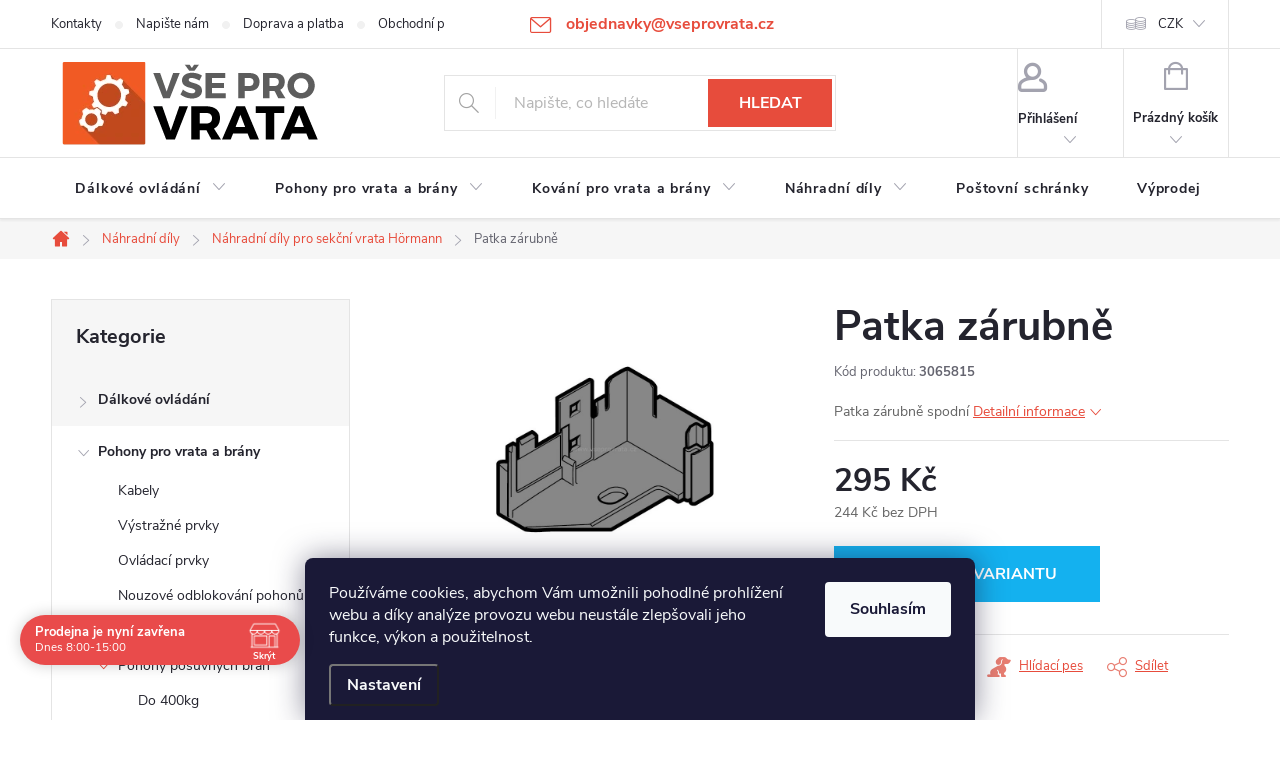

--- FILE ---
content_type: text/html; charset=utf-8
request_url: https://www.vseprovrata.cz/nahradni-dily-pro-sekcni-vrata/patka-zarubne/
body_size: 33068
content:
        <!doctype html><html lang="cs" dir="ltr" class="header-background-light external-fonts-loaded"><head><meta charset="utf-8" /><meta name="viewport" content="width=device-width,initial-scale=1" /><title>Patka zárubně - Vše pro vrata</title><link rel="preconnect" href="https://cdn.myshoptet.com" /><link rel="dns-prefetch" href="https://cdn.myshoptet.com" /><link rel="preload" href="https://cdn.myshoptet.com/prj/dist/master/cms/libs/jquery/jquery-1.11.3.min.js" as="script" /><link href="https://cdn.myshoptet.com/prj/dist/master/cms/templates/frontend_templates/shared/css/font-face/source-sans-3.css" rel="stylesheet"><link href="https://cdn.myshoptet.com/prj/dist/master/cms/templates/frontend_templates/shared/css/font-face/exo-2.css" rel="stylesheet"><script>
dataLayer = [];
dataLayer.push({'shoptet' : {
    "pageId": 762,
    "pageType": "productDetail",
    "currency": "CZK",
    "currencyInfo": {
        "decimalSeparator": ",",
        "exchangeRate": 1,
        "priceDecimalPlaces": 0,
        "symbol": "K\u010d",
        "symbolLeft": 0,
        "thousandSeparator": " "
    },
    "language": "cs",
    "projectId": 83488,
    "product": {
        "id": 3573,
        "guid": "046b4be8-310b-11ec-bcaf-0cc47a6b4bcc",
        "hasVariants": true,
        "codes": [
            {
                "code": 3065815,
                "quantity": "3",
                "stocks": [
                    {
                        "id": "ext",
                        "quantity": "3"
                    }
                ]
            },
            {
                "code": 3065816,
                "quantity": "2",
                "stocks": [
                    {
                        "id": "ext",
                        "quantity": "2"
                    }
                ]
            }
        ],
        "name": "Patka z\u00e1rubn\u011b",
        "appendix": "",
        "weight": 0.10000000000000001,
        "manufacturer": "Hormann",
        "manufacturerGuid": "1EF53322A3A16CB88FA4DA0BA3DED3EE",
        "currentCategory": "N\u00e1hradn\u00ed d\u00edly | N\u00e1hradn\u00ed d\u00edly pro sek\u010dn\u00ed vrata H\u00f6rmann",
        "currentCategoryGuid": "0c98f2fb-e521-11e7-ae76-0cc47a6c92bc",
        "defaultCategory": "N\u00e1hradn\u00ed d\u00edly | N\u00e1hradn\u00ed d\u00edly pro sek\u010dn\u00ed vrata H\u00f6rmann",
        "defaultCategoryGuid": "0c98f2fb-e521-11e7-ae76-0cc47a6c92bc",
        "currency": "CZK",
        "priceWithVat": 295
    },
    "stocks": [
        {
            "id": "ext",
            "title": "Sklad",
            "isDeliveryPoint": 0,
            "visibleOnEshop": 1
        }
    ],
    "cartInfo": {
        "id": null,
        "freeShipping": false,
        "freeShippingFrom": 5000,
        "leftToFreeGift": {
            "formattedPrice": "0 K\u010d",
            "priceLeft": 0
        },
        "freeGift": false,
        "leftToFreeShipping": {
            "priceLeft": 5000,
            "dependOnRegion": 0,
            "formattedPrice": "5 000 K\u010d"
        },
        "discountCoupon": [],
        "getNoBillingShippingPrice": {
            "withoutVat": 0,
            "vat": 0,
            "withVat": 0
        },
        "cartItems": [],
        "taxMode": "ORDINARY"
    },
    "cart": [],
    "customer": {
        "priceRatio": 1,
        "priceListId": 1,
        "groupId": null,
        "registered": false,
        "mainAccount": false
    }
}});
dataLayer.push({'cookie_consent' : {
    "marketing": "denied",
    "analytics": "denied"
}});
document.addEventListener('DOMContentLoaded', function() {
    shoptet.consent.onAccept(function(agreements) {
        if (agreements.length == 0) {
            return;
        }
        dataLayer.push({
            'cookie_consent' : {
                'marketing' : (agreements.includes(shoptet.config.cookiesConsentOptPersonalisation)
                    ? 'granted' : 'denied'),
                'analytics': (agreements.includes(shoptet.config.cookiesConsentOptAnalytics)
                    ? 'granted' : 'denied')
            },
            'event': 'cookie_consent'
        });
    });
});
</script>
<meta property="og:type" content="website"><meta property="og:site_name" content="vseprovrata.cz"><meta property="og:url" content="https://www.vseprovrata.cz/nahradni-dily-pro-sekcni-vrata/patka-zarubne/"><meta property="og:title" content="Patka zárubně - Vše pro vrata"><meta name="author" content="Vše pro vrata"><meta name="web_author" content="Shoptet.cz"><meta name="dcterms.rightsHolder" content="www.vseprovrata.cz"><meta name="robots" content="index,follow"><meta property="og:image" content="https://cdn.myshoptet.com/usr/www.vseprovrata.cz/user/shop/big/3573-1_plastova-patka-zarubne-l.jpg?616f1074"><meta property="og:description" content="Patka zárubně. Patka zárubně spodní"><meta name="description" content="Patka zárubně. Patka zárubně spodní"><meta name="google-site-verification" content="u1QhihR76oNtfWwpWp4IQ0LZciyuFUBO7UmcRXxXa14"><meta property="product:price:amount" content="295"><meta property="product:price:currency" content="CZK"><style>:root {--color-primary: #e74c3c;--color-primary-h: 6;--color-primary-s: 78%;--color-primary-l: 57%;--color-primary-hover: #d93621;--color-primary-hover-h: 7;--color-primary-hover-s: 74%;--color-primary-hover-l: 49%;--color-secondary: #14b1ef;--color-secondary-h: 197;--color-secondary-s: 87%;--color-secondary-l: 51%;--color-secondary-hover: #00a3df;--color-secondary-hover-h: 196;--color-secondary-hover-s: 100%;--color-secondary-hover-l: 44%;--color-tertiary: #e87e72;--color-tertiary-h: 6;--color-tertiary-s: 72%;--color-tertiary-l: 68%;--color-tertiary-hover: #e86456;--color-tertiary-hover-h: 6;--color-tertiary-hover-s: 76%;--color-tertiary-hover-l: 62%;--color-header-background: #ffffff;--template-font: "Source Sans 3";--template-headings-font: "Exo 2";--header-background-url: url("[data-uri]");--cookies-notice-background: #1A1937;--cookies-notice-color: #F8FAFB;--cookies-notice-button-hover: #f5f5f5;--cookies-notice-link-hover: #27263f;--templates-update-management-preview-mode-content: "Náhled aktualizací šablony je aktivní pro váš prohlížeč."}</style>
    <script>var shoptet = shoptet || {};</script>
    <script src="https://cdn.myshoptet.com/prj/dist/master/shop/dist/main-3g-header.js.05f199e7fd2450312de2.js"></script>
<!-- User include --><!-- service 776(417) html code header -->
<link type="text/css" rel="stylesheet" media="all"  href="https://cdn.myshoptet.com/usr/paxio.myshoptet.com/user/documents/blank/style.css?v1602546"/>
<link href="https://cdn.myshoptet.com/prj/dist/master/shop/dist/font-shoptet-11.css.62c94c7785ff2cea73b2.css" rel="stylesheet">
<link href="https://cdn.myshoptet.com/usr/paxio.myshoptet.com/user/documents/blank/ikony.css?v9" rel="stylesheet">
<link type="text/css" rel="stylesheet" media="screen"  href="https://cdn.myshoptet.com/usr/paxio.myshoptet.com/user/documents/blank/preklady.css?v27" />
<link rel="stylesheet" href="https://cdn.myshoptet.com/usr/paxio.myshoptet.com/user/documents/blank/Slider/slick.css" />
<link rel="stylesheet" href="https://cdn.myshoptet.com/usr/paxio.myshoptet.com/user/documents/blank/Slider/slick-theme.css?v4" />
<link rel="stylesheet" href="https://cdn.myshoptet.com/usr/paxio.myshoptet.com/user/documents/blank/Slider/slick-classic.css?v3" />

<!-- api 473(125) html code header -->

                <style>
                    #order-billing-methods .radio-wrapper[data-guid="5501f610-9b1d-11ed-8eb3-0cc47a6c92bc"]:not(.cggooglepay), #order-billing-methods .radio-wrapper[data-guid="fc6fc33b-66d1-11eb-a065-0cc47a6c92bc"]:not(.cgapplepay) {
                        display: none;
                    }
                </style>
                <script type="text/javascript">
                    document.addEventListener('DOMContentLoaded', function() {
                        if (getShoptetDataLayer('pageType') === 'billingAndShipping') {
                            
                try {
                    if (window.ApplePaySession && window.ApplePaySession.canMakePayments()) {
                        document.querySelector('#order-billing-methods .radio-wrapper[data-guid="fc6fc33b-66d1-11eb-a065-0cc47a6c92bc"]').classList.add('cgapplepay');
                    }
                } catch (err) {} 
            
                            
                const cgBaseCardPaymentMethod = {
                        type: 'CARD',
                        parameters: {
                            allowedAuthMethods: ["PAN_ONLY", "CRYPTOGRAM_3DS"],
                            allowedCardNetworks: [/*"AMEX", "DISCOVER", "INTERAC", "JCB",*/ "MASTERCARD", "VISA"]
                        }
                };
                
                function cgLoadScript(src, callback)
                {
                    var s,
                        r,
                        t;
                    r = false;
                    s = document.createElement('script');
                    s.type = 'text/javascript';
                    s.src = src;
                    s.onload = s.onreadystatechange = function() {
                        if ( !r && (!this.readyState || this.readyState == 'complete') )
                        {
                            r = true;
                            callback();
                        }
                    };
                    t = document.getElementsByTagName('script')[0];
                    t.parentNode.insertBefore(s, t);
                } 
                
                function cgGetGoogleIsReadyToPayRequest() {
                    return Object.assign(
                        {},
                        {
                            apiVersion: 2,
                            apiVersionMinor: 0
                        },
                        {
                            allowedPaymentMethods: [cgBaseCardPaymentMethod]
                        }
                    );
                }

                function onCgGooglePayLoaded() {
                    let paymentsClient = new google.payments.api.PaymentsClient({environment: 'PRODUCTION'});
                    paymentsClient.isReadyToPay(cgGetGoogleIsReadyToPayRequest()).then(function(response) {
                        if (response.result) {
                            document.querySelector('#order-billing-methods .radio-wrapper[data-guid="5501f610-9b1d-11ed-8eb3-0cc47a6c92bc"]').classList.add('cggooglepay');	 	 	 	 	 
                        }
                    })
                    .catch(function(err) {});
                }
                
                cgLoadScript('https://pay.google.com/gp/p/js/pay.js', onCgGooglePayLoaded);
            
                        }
                    });
                </script> 
                
<!-- api 690(337) html code header -->
<script>var ophWidgetData={"lang":"cs","link":"https:\/\/www.vseprovrata.cz\/kontakty\/","logo":false,"turnOff":false,"expanded":true,"lunchShow":false,"checkHoliday":true,"showNextWeek":true,"showWidgetStart":"06:00","showWidgetEnd":"21:00","beforeOpenStore":"30","beforeCloseStore":"60","openingHours":[{"day":1,"openHour":"08:00","closeHour":"16:00","openPause":"","closePause":"","closed":false,"staticHourText":""},{"day":2,"openHour":"08:00","closeHour":"15:00","openPause":"","closePause":"","closed":false,"staticHourText":""},{"day":3,"openHour":"08:00","closeHour":"15:00","openPause":"","closePause":"","closed":false,"staticHourText":""},{"day":4,"openHour":"08:00","closeHour":"15:00","openPause":"","closePause":"","closed":false,"staticHourText":""},{"day":5,"openHour":"08:00","closeHour":"14:00","openPause":"","closePause":"","closed":false,"staticHourText":""},{"day":6,"openHour":"07:30","closeHour":"16:00","openPause":"","closePause":"","closed":true,"staticHourText":""},{"day":7,"openHour":"07:30","closeHour":"16:00","openPause":"","closePause":"","closed":true,"staticHourText":""}],"excludes":[{"date":"2025-12-22","openHour":"","closeHour":"","openPause":"","closePause":"","closed":true,"text":""},{"date":"2025-12-23","openHour":"","closeHour":"","openPause":"","closePause":"","closed":true,"text":""},{"date":"2025-12-26","openHour":"","closeHour":"","openPause":"","closePause":"","closed":true,"text":""},{"date":"2025-12-29","openHour":"","closeHour":"","openPause":"","closePause":"","closed":true,"text":""},{"date":"2025-12-30","openHour":"","closeHour":"","openPause":"","closePause":"","closed":true,"text":""},{"date":"2025-12-31","openHour":"","closeHour":"","openPause":"","closePause":"","closed":true,"text":""},{"date":"2026-01-02","openHour":"","closeHour":"","openPause":"","closePause":"","closed":true,"text":""}],"holidayList":["01-01","01-05","08-05","05-07","06-07","28-09","28-10","17-11","24-12","25-12","26-12"],"todayLongFormat":false,"logoFilemanager":"","colors":{"bg_header_color":"","bg_logo_color":"","bg_title_color":"","bg_preopen_color":"#03a9f4","bg_open_color":"#4caf50","bg_pause_color":"#ff9800","bg_preclose_color":"#ff6f00","bg_close_color":"#e94b4b","color_exception_day":"#e94b4b"},"address":"","icon":"icon-02","bottomPosition":0,"showDetailOnExpand":false,"disableDetail":false,"disableDetailTable":false,"hideOnMobile":false,"hideOnCheckout":false,"weekTurnOff":[],"directPosition":"ltr"}</script>
<!-- api 2026(1582) html code header -->
<script>var enabledPricelists = [];</script>
<!-- api 1645(1230) html code header -->
<style>.add-to-cart-button, .prices, .p-to-cart-block {visibility: hidden};</style><script>    let chatgoHidePricePluginEnabled = true;     let chatgoHidePricePriceLabelCz="Cena na dotaz";     let chatgoHidePricePriceLabelSk="Cena na vy\u017Eiadanie";     let chatgoHidePricePriceLabelEn="Price on request";     let chatgoHidePricePriceLabelDe="Preis auf Anfrage";     let chatgoHidePricePriceLabelVi="Gi\u00E1 theo y\u00EAu c\u1EA7u";     let chatgoHidePricePriceLabelHu="\u00C1r k\u00E9r\u00E9sre";     let chatgoHidePricePriceLabelPl="Cena na zapytanie";     let chatgoHidePricePriceLabelRo="Pre\u021B la cerere";     let chatgoHidePriceButtonLabelCz="Na dotaz";     let chatgoHidePriceButtonLabelSk="Na \u017Eiados\u0165";     let chatgoHidePriceButtonLabelEn="Request a Quote";     let chatgoHidePriceButtonLabelDe="Anfrage f\u00FCr ein Angebot";     let chatgoHidePriceButtonLabelVi="Y\u00EAu c\u1EA7u b\u00E1o gi\u00E1";     let chatgoHidePriceButtonLabelHu="Aj\u00E1nlatk\u00E9r\u00E9s";     let chatgoHidePriceButtonLabelPl="Zapytanie ofertowe";     let chatgoHidePriceButtonLabelRo="Cerere de ofert\u0103"; </script>
<!-- service 690(337) html code header -->
<link href="https://cdn.myshoptet.com/usr/mcore.myshoptet.com/user/documents/upload/addon01/ophWidget.min.css?v=1.6.9" rel="stylesheet" />


<!-- service 1645(1230) html code header -->
<link rel="stylesheet" href="https://cdn.myshoptet.com/addons/dusatzde/hide-price-addon/styles.header.min.css?19daedc093e839c5cd8e28c98f249da37333a301">
<!-- service 1735(1316) html code header -->
<link rel="stylesheet" href="https://cdn.myshoptet.com/addons/dominikmartini/flag_sort/styles.header.min.css?345e7d3951aca4c6495d697ef89532fbfac00659">
<!-- service 2026(1582) html code header -->
<link rel="stylesheet" href="https://cdn.myshoptet.com/addons/SP444C3/shoptet-priceoffer-addon/styles.header.min.css?efa374e20d863f16439f50264d378741ba98b43f">
<!-- service 1709(1293) html code header -->
<style>
.shkRecapImgExtension {
    float: left;
    width: 50px;
    margin-right: 6px;
    margin-bottom: 2px;
}
.shkRecapImgExtension:not(:nth-of-type(1)) {
  display: none;
}

@media only screen and (max-width: 1200px) and (min-width: 992px) {
    .shkRecapImgExtension {
        width: 38px;
    }
    .template-13 .shkRecapImgExtension {
        margin-right: 0;
        margin-bottom: 5px;
        width: 100%;
    }
}
@media only screen and (max-width: 360px) {
	.shkRecapImgExtension {
        width: 38px;
    }
}
.template-08 #checkout-recapitulation a,
.template-06 #checkout-recapitulation a {
	display: inline;
}
@media only screen and (max-width: 760px) and (min-width: 640px) {
	.template-08 .shkRecapImgExtension {
		margin-right: 0;
        margin-bottom: 5px;
        width: 100%;
	}
  .template-08 #checkout-recapitulation a {
  	display: inline-block;
  }
}

@media only screen and (max-width: 992px) and (min-width: 640px) {
    .template-05 .shkRecapImgExtension,
    .template-04 .shkRecapImgExtension {
        width: 38px;
    }
}
</style>
<!-- project html code header -->
<style>
/* ==================================================================
Zakladni styly
================================================================== */
/* Hlavicka na 140px */
#header .site-name {
  padding: 0;
  max-height: 140px;
}

#header .site-name a {
  display: block;
  max-height: 100%;
}

#header .site-name a img {
  max-height: 140px;
}
/* Rozsireni navigace */
@media screen and (min-width: 768px) {
   #navigation {
      width: 100%;
   }

   .menu-helper {
      right: 0;
   }
}
/* Sipky ke carouselu */
.glyphicon-chevron-left::before {
  content: "\25C0";
}

.glyphicon-chevron-right::before {
  content: "\25B6";
}
/* Uprava baneru */
.jpHome #content {
  display: flex;
  flex-wrap: wrap;
}
/* medzery medzi bocnymi bannermi */
.banner { margin-top: 2rem }
.banner { margin-bottom: 2rem }
.jpHome #content > * {
  width: 100%;
}

.jpHome #content #products {
  order: 3;
}

.jpHome #content .footer-banners {
  order: 1;
}

.jpHome #content > .row {
  order: 2;
}

/* ==================================================================
Upravy responsivity
================================================================== */
/* Barva produktu pri najeti mysi */
@media screen and (min-width: 1200px) {
  .product:not(.highlight-product):hover .tools-wrap {
    background: rgba(12, 12, 14, 0.5);
  }
}

@media screen and (max-width: 768px) {
  #header .site-name {
    padding-bottom: 40px;
    max-height: 140px;
  }
}
</style>


<style>
/* ==================================================================
Zakladni styly
================================================================== */

#content .news-item > a { /* Oprava velikosti nadpisu v clanku - shoptet ma ve svem kodu chybu, predpokladam ze ji casem sam opravi */
  font-size: 20px;
}

/* ==================================================================
Upravy responsivity
================================================================== */

@media screen and (min-width: 1200px) { /* Stylovani tlacitka zpet v detailu produktu */
    .jpBackLink {
        position: absolute;
        left: -95px;
        top: 0;
    }
}

</style>
<style>

.p-image.image { width: 100%; }
#productsRelated { display: block; opacity: 1; margin-top: 80px; }
#productsRelated::before { content:"Související produkty"; font-size: 20px; color: #666; position: relative; bottom: 20px; }
.shp-tab a[href="#productsRelated"] { display: none; }
</style>
<style>
@media screen and (min-width: 1200px){
.top-navigation-bar .project-email {display: inline-block;font-size: 16px;font-weight: bold;margin-left: 24px;color: var(--color-primary);}
a.project-email::before {content: '\e910';font-size: 16px;}
}
@media screen and (min-width: 360px) and (max-width: 767px){
.top-navigation-contacts{display: block !important;}
.top-navigation-contacts .project-phone{display: none !important;}
.top-navigation-contacts .project-email{display: block !important;position: absolute;right: 164px;top: 15px;color: #A3A3AF;}
a.project-email::before {content: '\e910';}
.top-navigation-contacts .project-email span{display: none;}
}
</style>
<!-- /User include --><link rel="shortcut icon" href="/favicon.ico" type="image/x-icon" /><link rel="canonical" href="https://www.vseprovrata.cz/nahradni-dily-pro-sekcni-vrata/patka-zarubne/" />    <script>
        var _hwq = _hwq || [];
        _hwq.push(['setKey', '0565248D1070BECE6E0C42027AB62472']);
        _hwq.push(['setTopPos', '220']);
        _hwq.push(['showWidget', '21']);
        (function() {
            var ho = document.createElement('script');
            ho.src = 'https://cz.im9.cz/direct/i/gjs.php?n=wdgt&sak=0565248D1070BECE6E0C42027AB62472';
            var s = document.getElementsByTagName('script')[0]; s.parentNode.insertBefore(ho, s);
        })();
    </script>
    <!-- Global site tag (gtag.js) - Google Analytics -->
    <script async src="https://www.googletagmanager.com/gtag/js?id=G-6KXREPYYKT"></script>
    <script>
        
        window.dataLayer = window.dataLayer || [];
        function gtag(){dataLayer.push(arguments);}
        

                    console.debug('default consent data');

            gtag('consent', 'default', {"ad_storage":"denied","analytics_storage":"denied","ad_user_data":"denied","ad_personalization":"denied","wait_for_update":500});
            dataLayer.push({
                'event': 'default_consent'
            });
        
        gtag('js', new Date());

                gtag('config', 'UA-76142986-1', { 'groups': "UA" });
        
                gtag('config', 'G-6KXREPYYKT', {"groups":"GA4","send_page_view":false,"content_group":"productDetail","currency":"CZK","page_language":"cs"});
        
                gtag('config', 'AW-972254748', {"allow_enhanced_conversions":true});
        
        
        
        
        
                    gtag('event', 'page_view', {"send_to":"GA4","page_language":"cs","content_group":"productDetail","currency":"CZK"});
        
                gtag('set', 'currency', 'CZK');

        gtag('event', 'view_item', {
            "send_to": "UA",
            "items": [
                {
                    "id": "3065815",
                    "name": "Patka z\u00e1rubn\u011b",
                    "category": "N\u00e1hradn\u00ed d\u00edly \/ N\u00e1hradn\u00ed d\u00edly pro sek\u010dn\u00ed vrata H\u00f6rmann",
                                        "brand": "Hormann",
                                                            "variant": "Pozice: Lev\u00e1",
                                        "price": 244
                }
            ]
        });
        
        
        
        
        
                    gtag('event', 'view_item', {"send_to":"GA4","page_language":"cs","content_group":"productDetail","value":244,"currency":"CZK","items":[{"item_id":"3065815","item_name":"Patka z\u00e1rubn\u011b","item_brand":"Hormann","item_category":"N\u00e1hradn\u00ed d\u00edly","item_category2":"N\u00e1hradn\u00ed d\u00edly pro sek\u010dn\u00ed vrata H\u00f6rmann","item_variant":"3065815~Pozice: Lev\u00e1","price":244,"quantity":1,"index":0}]});
        
        
        
        
        
        
        
        document.addEventListener('DOMContentLoaded', function() {
            if (typeof shoptet.tracking !== 'undefined') {
                for (var id in shoptet.tracking.bannersList) {
                    gtag('event', 'view_promotion', {
                        "send_to": "UA",
                        "promotions": [
                            {
                                "id": shoptet.tracking.bannersList[id].id,
                                "name": shoptet.tracking.bannersList[id].name,
                                "position": shoptet.tracking.bannersList[id].position
                            }
                        ]
                    });
                }
            }

            shoptet.consent.onAccept(function(agreements) {
                if (agreements.length !== 0) {
                    console.debug('gtag consent accept');
                    var gtagConsentPayload =  {
                        'ad_storage': agreements.includes(shoptet.config.cookiesConsentOptPersonalisation)
                            ? 'granted' : 'denied',
                        'analytics_storage': agreements.includes(shoptet.config.cookiesConsentOptAnalytics)
                            ? 'granted' : 'denied',
                                                                                                'ad_user_data': agreements.includes(shoptet.config.cookiesConsentOptPersonalisation)
                            ? 'granted' : 'denied',
                        'ad_personalization': agreements.includes(shoptet.config.cookiesConsentOptPersonalisation)
                            ? 'granted' : 'denied',
                        };
                    console.debug('update consent data', gtagConsentPayload);
                    gtag('consent', 'update', gtagConsentPayload);
                    dataLayer.push(
                        { 'event': 'update_consent' }
                    );
                }
            });
        });
    </script>
<script>
    (function(t, r, a, c, k, i, n, g) { t['ROIDataObject'] = k;
    t[k]=t[k]||function(){ (t[k].q=t[k].q||[]).push(arguments) },t[k].c=i;n=r.createElement(a),
    g=r.getElementsByTagName(a)[0];n.async=1;n.src=c;g.parentNode.insertBefore(n,g)
    })(window, document, 'script', '//www.heureka.cz/ocm/sdk.js?source=shoptet&version=2&page=product_detail', 'heureka', 'cz');

    heureka('set_user_consent', 0);
</script>
</head><body class="desktop id-762 in-nahradni-dily-pro-sekcni-vrata template-11 type-product type-detail multiple-columns-body columns-1 blank-mode blank-mode-css ums_forms_redesign--off ums_a11y_category_page--on ums_discussion_rating_forms--off ums_flags_display_unification--on ums_a11y_login--on mobile-header-version-0">
        <div id="fb-root"></div>
        <script>
            window.fbAsyncInit = function() {
                FB.init({
//                    appId            : 'your-app-id',
                    autoLogAppEvents : true,
                    xfbml            : true,
                    version          : 'v19.0'
                });
            };
        </script>
        <script async defer crossorigin="anonymous" src="https://connect.facebook.net/cs_CZ/sdk.js"></script>    <div class="siteCookies siteCookies--bottom siteCookies--dark js-siteCookies" role="dialog" data-testid="cookiesPopup" data-nosnippet>
        <div class="siteCookies__form">
            <div class="siteCookies__content">
                <div class="siteCookies__text">
                    Používáme cookies, abychom Vám umožnili pohodlné prohlížení webu a díky analýze provozu webu neustále zlepšovali jeho funkce, výkon a použitelnost.
                </div>
                <p class="siteCookies__links">
                    <button class="siteCookies__link js-cookies-settings" aria-label="Nastavení cookies" data-testid="cookiesSettings">Nastavení</button>
                </p>
            </div>
            <div class="siteCookies__buttonWrap">
                                <button class="siteCookies__button js-cookiesConsentSubmit" value="all" aria-label="Přijmout cookies" data-testid="buttonCookiesAccept">Souhlasím</button>
            </div>
        </div>
        <script>
            document.addEventListener("DOMContentLoaded", () => {
                const siteCookies = document.querySelector('.js-siteCookies');
                document.addEventListener("scroll", shoptet.common.throttle(() => {
                    const st = document.documentElement.scrollTop;
                    if (st > 1) {
                        siteCookies.classList.add('siteCookies--scrolled');
                    } else {
                        siteCookies.classList.remove('siteCookies--scrolled');
                    }
                }, 100));
            });
        </script>
    </div>
<a href="#content" class="skip-link sr-only">Přejít na obsah</a><div class="overall-wrapper"><div class="user-action"><div class="container">
    <div class="user-action-in">
                    <div id="login" class="user-action-login popup-widget login-widget" role="dialog" aria-labelledby="loginHeading">
        <div class="popup-widget-inner">
                            <h2 id="loginHeading">Přihlášení k vašemu účtu</h2><div id="customerLogin"><form action="/action/Customer/Login/" method="post" id="formLoginIncluded" class="csrf-enabled formLogin" data-testid="formLogin"><input type="hidden" name="referer" value="" /><div class="form-group"><div class="input-wrapper email js-validated-element-wrapper no-label"><input type="email" name="email" class="form-control" autofocus placeholder="E-mailová adresa (např. jan@novak.cz)" data-testid="inputEmail" autocomplete="email" required /></div></div><div class="form-group"><div class="input-wrapper password js-validated-element-wrapper no-label"><input type="password" name="password" class="form-control" placeholder="Heslo" data-testid="inputPassword" autocomplete="current-password" required /><span class="no-display">Nemůžete vyplnit toto pole</span><input type="text" name="surname" value="" class="no-display" /></div></div><div class="form-group"><div class="login-wrapper"><button type="submit" class="btn btn-secondary btn-text btn-login" data-testid="buttonSubmit">Přihlásit se</button><div class="password-helper"><a href="/registrace/" data-testid="signup" rel="nofollow">Nová registrace</a><a href="/klient/zapomenute-heslo/" rel="nofollow">Zapomenuté heslo</a></div></div></div><div class="social-login-buttons"><div class="social-login-buttons-divider"><span>nebo</span></div><div class="form-group"><a href="/action/Social/login/?provider=Seznam" class="login-btn seznam" rel="nofollow"><span class="login-seznam-icon"></span><strong>Přihlásit se přes Seznam</strong></a></div></div></form>
</div>                    </div>
    </div>

                            <div id="cart-widget" class="user-action-cart popup-widget cart-widget loader-wrapper" data-testid="popupCartWidget" role="dialog" aria-hidden="true">
    <div class="popup-widget-inner cart-widget-inner place-cart-here">
        <div class="loader-overlay">
            <div class="loader"></div>
        </div>
    </div>

    <div class="cart-widget-button">
        <a href="/kosik/" class="btn btn-conversion" id="continue-order-button" rel="nofollow" data-testid="buttonNextStep">Pokračovat do košíku</a>
    </div>
</div>
            </div>
</div>
</div><div class="top-navigation-bar" data-testid="topNavigationBar">

    <div class="container">

        <div class="top-navigation-contacts">
            <strong>Zákaznická podpora:</strong><a href="mailto:objednavky@vseprovrata.cz" class="project-email" data-testid="contactboxEmail"><span>objednavky@vseprovrata.cz</span></a>        </div>

                            <div class="top-navigation-menu">
                <div class="top-navigation-menu-trigger"></div>
                <ul class="top-navigation-bar-menu">
                                            <li class="top-navigation-menu-item-29">
                            <a href="/kontakty/" target="blank">Kontakty</a>
                        </li>
                                            <li class="top-navigation-menu-item--6">
                            <a href="/napiste-nam/" target="blank">Napište nám</a>
                        </li>
                                            <li class="top-navigation-menu-item-732">
                            <a href="/doprava-a-platba/" target="blank">Doprava a platba</a>
                        </li>
                                            <li class="top-navigation-menu-item-39">
                            <a href="/obchodni-podminky/" target="blank">Obchodní podmínky</a>
                        </li>
                                            <li class="top-navigation-menu-item-792">
                            <a href="/ochrana-osobnich-udaju/" target="blank">Ochrana osobních údajů</a>
                        </li>
                                            <li class="top-navigation-menu-item-682">
                            <a href="/nase-novinky/" target="blank">Novinky</a>
                        </li>
                                            <li class="top-navigation-menu-item-952">
                            <a href="/reklamace/" target="blank">Vrácení zboží / Reklamace</a>
                        </li>
                                    </ul>
                <ul class="top-navigation-bar-menu-helper"></ul>
            </div>
        
        <div class="top-navigation-tools">
            <div class="responsive-tools">
                <a href="#" class="toggle-window" data-target="search" aria-label="Hledat" data-testid="linkSearchIcon"></a>
                                                            <a href="#" class="toggle-window" data-target="login"></a>
                                                    <a href="#" class="toggle-window" data-target="navigation" aria-label="Menu" data-testid="hamburgerMenu"></a>
            </div>
                <div class="dropdown">
        <span>Ceny v:</span>
        <button id="topNavigationDropdown" type="button" data-toggle="dropdown" aria-haspopup="true" aria-expanded="false">
            CZK
            <span class="caret"></span>
        </button>
        <ul class="dropdown-menu" aria-labelledby="topNavigationDropdown"><li><a href="/action/Currency/changeCurrency/?currencyCode=CZK" rel="nofollow">CZK</a></li><li><a href="/action/Currency/changeCurrency/?currencyCode=EUR" rel="nofollow">EUR</a></li></ul>
    </div>
            <button class="top-nav-button top-nav-button-login toggle-window" type="button" data-target="login" aria-haspopup="dialog" aria-controls="login" aria-expanded="false" data-testid="signin"><span>Přihlášení</span></button>        </div>

    </div>

</div>
<header id="header"><div class="container navigation-wrapper">
    <div class="header-top">
        <div class="site-name-wrapper">
            <div class="site-name"><a href="/" data-testid="linkWebsiteLogo"><img src="https://cdn.myshoptet.com/usr/www.vseprovrata.cz/user/logos/logo-vseprovrata-100.png" alt="Vše pro vrata" fetchpriority="low" /></a></div>        </div>
        <div class="search" itemscope itemtype="https://schema.org/WebSite">
            <meta itemprop="headline" content="Náhradní díly pro sekční vrata Hörmann"/><meta itemprop="url" content="https://www.vseprovrata.cz"/><meta itemprop="text" content="Patka zárubně. Patka zárubně spodní"/>            <form action="/action/ProductSearch/prepareString/" method="post"
    id="formSearchForm" class="search-form compact-form js-search-main"
    itemprop="potentialAction" itemscope itemtype="https://schema.org/SearchAction" data-testid="searchForm">
    <fieldset>
        <meta itemprop="target"
            content="https://www.vseprovrata.cz/vyhledavani/?string={string}"/>
        <input type="hidden" name="language" value="cs"/>
        
            
<input
    type="search"
    name="string"
        class="query-input form-control search-input js-search-input"
    placeholder="Napište, co hledáte"
    autocomplete="off"
    required
    itemprop="query-input"
    aria-label="Vyhledávání"
    data-testid="searchInput"
>
            <button type="submit" class="btn btn-default" data-testid="searchBtn">Hledat</button>
        
    </fieldset>
</form>
        </div>
        <div class="navigation-buttons">
                
    <a href="/kosik/" class="btn btn-icon toggle-window cart-count" data-target="cart" data-hover="true" data-redirect="true" data-testid="headerCart" rel="nofollow" aria-haspopup="dialog" aria-expanded="false" aria-controls="cart-widget">
        
                <span class="sr-only">Nákupní košík</span>
        
            <span class="cart-price visible-lg-inline-block" data-testid="headerCartPrice">
                                    Prázdný košík                            </span>
        
    
            </a>
        </div>
    </div>
    <nav id="navigation" aria-label="Hlavní menu" data-collapsible="true"><div class="navigation-in menu"><ul class="menu-level-1" role="menubar" data-testid="headerMenuItems"><li class="menu-item-683 ext" role="none"><a href="/dalkove-ovladani/" data-testid="headerMenuItem" role="menuitem" aria-haspopup="true" aria-expanded="false"><b>Dálkové ovládání</b><span class="submenu-arrow"></span></a><ul class="menu-level-2" aria-label="Dálkové ovládání" tabindex="-1" role="menu"><li class="menu-item-695" role="none"><a href="/ovladace/" class="menu-image" data-testid="headerMenuItem" tabindex="-1" aria-hidden="true"><img src="data:image/svg+xml,%3Csvg%20width%3D%22140%22%20height%3D%22100%22%20xmlns%3D%22http%3A%2F%2Fwww.w3.org%2F2000%2Fsvg%22%3E%3C%2Fsvg%3E" alt="" aria-hidden="true" width="140" height="100"  data-src="https://cdn.myshoptet.com/usr/www.vseprovrata.cz/user/categories/thumb/vysielac.jpg" fetchpriority="low" /></a><div><a href="/ovladace/" data-testid="headerMenuItem" role="menuitem"><span>Ovladače</span></a>
                        </div></li><li class="menu-item-696" role="none"><a href="/prijimace/" class="menu-image" data-testid="headerMenuItem" tabindex="-1" aria-hidden="true"><img src="data:image/svg+xml,%3Csvg%20width%3D%22140%22%20height%3D%22100%22%20xmlns%3D%22http%3A%2F%2Fwww.w3.org%2F2000%2Fsvg%22%3E%3C%2Fsvg%3E" alt="" aria-hidden="true" width="140" height="100"  data-src="https://cdn.myshoptet.com/usr/www.vseprovrata.cz/user/categories/thumb/prijimac.jpg" fetchpriority="low" /></a><div><a href="/prijimace/" data-testid="headerMenuItem" role="menuitem"><span>Přijímače</span></a>
                        </div></li><li class="menu-item-698" role="none"><a href="/anteny/" class="menu-image" data-testid="headerMenuItem" tabindex="-1" aria-hidden="true"><img src="data:image/svg+xml,%3Csvg%20width%3D%22140%22%20height%3D%22100%22%20xmlns%3D%22http%3A%2F%2Fwww.w3.org%2F2000%2Fsvg%22%3E%3C%2Fsvg%3E" alt="" aria-hidden="true" width="140" height="100"  data-src="https://cdn.myshoptet.com/usr/www.vseprovrata.cz/user/categories/thumb/antenka.jpg" fetchpriority="low" /></a><div><a href="/anteny/" data-testid="headerMenuItem" role="menuitem"><span>Antény</span></a>
                        </div></li><li class="menu-item-697" role="none"><a href="/gsm-ovladani/" class="menu-image" data-testid="headerMenuItem" tabindex="-1" aria-hidden="true"><img src="data:image/svg+xml,%3Csvg%20width%3D%22140%22%20height%3D%22100%22%20xmlns%3D%22http%3A%2F%2Fwww.w3.org%2F2000%2Fsvg%22%3E%3C%2Fsvg%3E" alt="" aria-hidden="true" width="140" height="100"  data-src="https://cdn.myshoptet.com/usr/www.vseprovrata.cz/user/categories/thumb/gsm-klic-profi.jpg" fetchpriority="low" /></a><div><a href="/gsm-ovladani/" data-testid="headerMenuItem" role="menuitem"><span>GSM ovládání</span></a>
                        </div></li><li class="menu-item-774" role="none"><a href="/wifi-bt-ovladani/" class="menu-image" data-testid="headerMenuItem" tabindex="-1" aria-hidden="true"><img src="data:image/svg+xml,%3Csvg%20width%3D%22140%22%20height%3D%22100%22%20xmlns%3D%22http%3A%2F%2Fwww.w3.org%2F2000%2Fsvg%22%3E%3C%2Fsvg%3E" alt="" aria-hidden="true" width="140" height="100"  data-src="https://cdn.myshoptet.com/usr/www.vseprovrata.cz/user/categories/thumb/nice_app.jpg" fetchpriority="low" /></a><div><a href="/wifi-bt-ovladani/" data-testid="headerMenuItem" role="menuitem"><span>WIFI - BT ovládání</span></a>
                        </div></li><li class="menu-item-726" role="none"><a href="/baterie-do-ovladacu-2/" class="menu-image" data-testid="headerMenuItem" tabindex="-1" aria-hidden="true"><img src="data:image/svg+xml,%3Csvg%20width%3D%22140%22%20height%3D%22100%22%20xmlns%3D%22http%3A%2F%2Fwww.w3.org%2F2000%2Fsvg%22%3E%3C%2Fsvg%3E" alt="" aria-hidden="true" width="140" height="100"  data-src="https://cdn.myshoptet.com/usr/www.vseprovrata.cz/user/categories/thumb/baterky.jpg" fetchpriority="low" /></a><div><a href="/baterie-do-ovladacu-2/" data-testid="headerMenuItem" role="menuitem"><span>Baterie do ovládačů</span></a>
                        </div></li></ul></li>
<li class="menu-item-864 ext" role="none"><a href="/pohony-pro-vrata-a-brany/" data-testid="headerMenuItem" role="menuitem" aria-haspopup="true" aria-expanded="false"><b>Pohony pro vrata a brány</b><span class="submenu-arrow"></span></a><ul class="menu-level-2" aria-label="Pohony pro vrata a brány" tabindex="-1" role="menu"><li class="menu-item-894" role="none"><a href="/kabely/" class="menu-image" data-testid="headerMenuItem" tabindex="-1" aria-hidden="true"><img src="data:image/svg+xml,%3Csvg%20width%3D%22140%22%20height%3D%22100%22%20xmlns%3D%22http%3A%2F%2Fwww.w3.org%2F2000%2Fsvg%22%3E%3C%2Fsvg%3E" alt="" aria-hidden="true" width="140" height="100"  data-src="https://cdn.myshoptet.com/usr/www.vseprovrata.cz/user/categories/thumb/cables-1.jpg" fetchpriority="low" /></a><div><a href="/kabely/" data-testid="headerMenuItem" role="menuitem"><span>Kabely</span></a>
                        </div></li><li class="menu-item-692" role="none"><a href="/vystrazne-prvky/" class="menu-image" data-testid="headerMenuItem" tabindex="-1" aria-hidden="true"><img src="data:image/svg+xml,%3Csvg%20width%3D%22140%22%20height%3D%22100%22%20xmlns%3D%22http%3A%2F%2Fwww.w3.org%2F2000%2Fsvg%22%3E%3C%2Fsvg%3E" alt="" aria-hidden="true" width="140" height="100"  data-src="https://cdn.myshoptet.com/usr/www.vseprovrata.cz/user/categories/thumb/lucy.png" fetchpriority="low" /></a><div><a href="/vystrazne-prvky/" data-testid="headerMenuItem" role="menuitem"><span>Výstražné prvky</span></a>
                        </div></li><li class="menu-item-691" role="none"><a href="/ovladaci-prvky/" class="menu-image" data-testid="headerMenuItem" tabindex="-1" aria-hidden="true"><img src="data:image/svg+xml,%3Csvg%20width%3D%22140%22%20height%3D%22100%22%20xmlns%3D%22http%3A%2F%2Fwww.w3.org%2F2000%2Fsvg%22%3E%3C%2Fsvg%3E" alt="" aria-hidden="true" width="140" height="100"  data-src="https://cdn.myshoptet.com/usr/www.vseprovrata.cz/user/categories/thumb/nice_era_key_switch_0_1.jpg" fetchpriority="low" /></a><div><a href="/ovladaci-prvky/" data-testid="headerMenuItem" role="menuitem"><span>Ovládací prvky</span></a>
                        </div></li><li class="menu-item-684" role="none"><a href="/nouzove-odblokovani-pohonu/" class="menu-image" data-testid="headerMenuItem" tabindex="-1" aria-hidden="true"><img src="data:image/svg+xml,%3Csvg%20width%3D%22140%22%20height%3D%22100%22%20xmlns%3D%22http%3A%2F%2Fwww.w3.org%2F2000%2Fsvg%22%3E%3C%2Fsvg%3E" alt="" aria-hidden="true" width="140" height="100"  data-src="https://cdn.myshoptet.com/usr/www.vseprovrata.cz/user/categories/thumb/net3_inst.jpg" fetchpriority="low" /></a><div><a href="/nouzove-odblokovani-pohonu/" data-testid="headerMenuItem" role="menuitem"><span>Nouzové odblokování pohonů</span></a>
                        </div></li><li class="menu-item-687" role="none"><a href="/bezpecnostni-prvky/" class="menu-image" data-testid="headerMenuItem" tabindex="-1" aria-hidden="true"><img src="data:image/svg+xml,%3Csvg%20width%3D%22140%22%20height%3D%22100%22%20xmlns%3D%22http%3A%2F%2Fwww.w3.org%2F2000%2Fsvg%22%3E%3C%2Fsvg%3E" alt="" aria-hidden="true" width="140" height="100"  data-src="https://cdn.myshoptet.com/usr/www.vseprovrata.cz/user/categories/thumb/bf.jpg" fetchpriority="low" /></a><div><a href="/bezpecnostni-prvky/" data-testid="headerMenuItem" role="menuitem"><span>Bezpečnostní prvky</span></a>
                        </div></li><li class="menu-item-867 has-third-level" role="none"><a href="/pohony-posuvnych-bran/" class="menu-image" data-testid="headerMenuItem" tabindex="-1" aria-hidden="true"><img src="data:image/svg+xml,%3Csvg%20width%3D%22140%22%20height%3D%22100%22%20xmlns%3D%22http%3A%2F%2Fwww.w3.org%2F2000%2Fsvg%22%3E%3C%2Fsvg%3E" alt="" aria-hidden="true" width="140" height="100"  data-src="https://cdn.myshoptet.com/usr/www.vseprovrata.cz/user/categories/thumb/run.png" fetchpriority="low" /></a><div><a href="/pohony-posuvnych-bran/" data-testid="headerMenuItem" role="menuitem"><span>Pohony posuvných bran</span></a>
                                                    <ul class="menu-level-3" role="menu">
                                                                    <li class="menu-item-870" role="none">
                                        <a href="/do-400kg/" data-testid="headerMenuItem" role="menuitem">
                                            Do 400kg</a>,                                    </li>
                                                                    <li class="menu-item-873" role="none">
                                        <a href="/do-600kg/" data-testid="headerMenuItem" role="menuitem">
                                            Do 600kg</a>,                                    </li>
                                                                    <li class="menu-item-876" role="none">
                                        <a href="/do-1000kg/" data-testid="headerMenuItem" role="menuitem">
                                            Do 1000kg</a>,                                    </li>
                                                                    <li class="menu-item-879" role="none">
                                        <a href="/nad-1000kg/" data-testid="headerMenuItem" role="menuitem">
                                            Nad 1000kg</a>,                                    </li>
                                                                    <li class="menu-item-915" role="none">
                                        <a href="/hrebeny/" data-testid="headerMenuItem" role="menuitem">
                                            Hřebeny</a>                                    </li>
                                                            </ul>
                        </div></li><li class="menu-item-882 has-third-level" role="none"><a href="/pohony-kridlovych-bran/" class="menu-image" data-testid="headerMenuItem" tabindex="-1" aria-hidden="true"><img src="data:image/svg+xml,%3Csvg%20width%3D%22140%22%20height%3D%22100%22%20xmlns%3D%22http%3A%2F%2Fwww.w3.org%2F2000%2Fsvg%22%3E%3C%2Fsvg%3E" alt="" aria-hidden="true" width="140" height="100"  data-src="https://cdn.myshoptet.com/usr/www.vseprovrata.cz/user/categories/thumb/pohony_krbran.jpg" fetchpriority="low" /></a><div><a href="/pohony-kridlovych-bran/" data-testid="headerMenuItem" role="menuitem"><span>Pohony křídlových bran</span></a>
                                                    <ul class="menu-level-3" role="menu">
                                                                    <li class="menu-item-885" role="none">
                                        <a href="/s-kridlem-do-2m/" data-testid="headerMenuItem" role="menuitem">
                                            S křídlem do 2m</a>,                                    </li>
                                                                    <li class="menu-item-900" role="none">
                                        <a href="/s-kridlem-do-3m/" data-testid="headerMenuItem" role="menuitem">
                                            S křídlem do 3m</a>,                                    </li>
                                                                    <li class="menu-item-903" role="none">
                                        <a href="/s-kridlem-do-5m/" data-testid="headerMenuItem" role="menuitem">
                                            S křídlem do 5m</a>,                                    </li>
                                                                    <li class="menu-item-906" role="none">
                                        <a href="/pohony-s-ramenem/" data-testid="headerMenuItem" role="menuitem">
                                            Pohony s ramenem</a>                                    </li>
                                                            </ul>
                        </div></li><li class="menu-item-888" role="none"><a href="/pohony-pro-garazova-vrata/" class="menu-image" data-testid="headerMenuItem" tabindex="-1" aria-hidden="true"><img src="data:image/svg+xml,%3Csvg%20width%3D%22140%22%20height%3D%22100%22%20xmlns%3D%22http%3A%2F%2Fwww.w3.org%2F2000%2Fsvg%22%3E%3C%2Fsvg%3E" alt="" aria-hidden="true" width="140" height="100"  data-src="https://cdn.myshoptet.com/usr/www.vseprovrata.cz/user/categories/thumb/supramatic_4.jpg" fetchpriority="low" /></a><div><a href="/pohony-pro-garazova-vrata/" data-testid="headerMenuItem" role="menuitem"><span>Pohony pro garážová vrata</span></a>
                        </div></li></ul></li>
<li class="menu-item-689 ext" role="none"><a href="/kovani-pro-vrata-a-brany/" data-testid="headerMenuItem" role="menuitem" aria-haspopup="true" aria-expanded="false"><b>Kování pro vrata a brány</b><span class="submenu-arrow"></span></a><ul class="menu-level-2" aria-label="Kování pro vrata a brány" tabindex="-1" role="menu"><li class="menu-item-712" role="none"><a href="/horni-vedeni-posuvnych-bran/" class="menu-image" data-testid="headerMenuItem" tabindex="-1" aria-hidden="true"><img src="data:image/svg+xml,%3Csvg%20width%3D%22140%22%20height%3D%22100%22%20xmlns%3D%22http%3A%2F%2Fwww.w3.org%2F2000%2Fsvg%22%3E%3C%2Fsvg%3E" alt="" aria-hidden="true" width="140" height="100"  data-src="https://cdn.myshoptet.com/usr/www.vseprovrata.cz/user/categories/thumb/prs30.jpg" fetchpriority="low" /></a><div><a href="/horni-vedeni-posuvnych-bran/" data-testid="headerMenuItem" role="menuitem"><span>Horní vedení posuvných bran</span></a>
                        </div></li><li class="menu-item-806" role="none"><a href="/horni-dorazy/" class="menu-image" data-testid="headerMenuItem" tabindex="-1" aria-hidden="true"><img src="data:image/svg+xml,%3Csvg%20width%3D%22140%22%20height%3D%22100%22%20xmlns%3D%22http%3A%2F%2Fwww.w3.org%2F2000%2Fsvg%22%3E%3C%2Fsvg%3E" alt="" aria-hidden="true" width="140" height="100"  data-src="https://cdn.myshoptet.com/usr/www.vseprovrata.cz/user/categories/thumb/horni-doraz-s-kladkami.jpg" fetchpriority="low" /></a><div><a href="/horni-dorazy/" data-testid="headerMenuItem" role="menuitem"><span>Horní dorazy</span></a>
                        </div></li><li class="menu-item-709 has-third-level" role="none"><a href="/kovani-pro-nesene-brany/" class="menu-image" data-testid="headerMenuItem" tabindex="-1" aria-hidden="true"><img src="data:image/svg+xml,%3Csvg%20width%3D%22140%22%20height%3D%22100%22%20xmlns%3D%22http%3A%2F%2Fwww.w3.org%2F2000%2Fsvg%22%3E%3C%2Fsvg%3E" alt="" aria-hidden="true" width="140" height="100"  data-src="https://cdn.myshoptet.com/usr/www.vseprovrata.cz/user/categories/thumb/cantilever-gate-s.jpg" fetchpriority="low" /></a><div><a href="/kovani-pro-nesene-brany/" data-testid="headerMenuItem" role="menuitem"><span>Kování pro nesené brány</span></a>
                                                    <ul class="menu-level-3" role="menu">
                                                                    <li class="menu-item-965" role="none">
                                        <a href="/c-profily/" data-testid="headerMenuItem" role="menuitem">
                                            C profily</a>,                                    </li>
                                                                    <li class="menu-item-968" role="none">
                                        <a href="/voziky-2/" data-testid="headerMenuItem" role="menuitem">
                                            Vozíky</a>,                                    </li>
                                                                    <li class="menu-item-971" role="none">
                                        <a href="/kapsy/" data-testid="headerMenuItem" role="menuitem">
                                            Kapsy</a>,                                    </li>
                                                                    <li class="menu-item-974" role="none">
                                        <a href="/zaslepky/" data-testid="headerMenuItem" role="menuitem">
                                            Záslepky</a>,                                    </li>
                                                                    <li class="menu-item-977" role="none">
                                        <a href="/nabehova-kolecka/" data-testid="headerMenuItem" role="menuitem">
                                            Náběhová kolečka</a>                                    </li>
                                                            </ul>
                        </div></li><li class="menu-item-827" role="none"><a href="/kovani-pro-posuvne-brany/" class="menu-image" data-testid="headerMenuItem" tabindex="-1" aria-hidden="true"><img src="data:image/svg+xml,%3Csvg%20width%3D%22140%22%20height%3D%22100%22%20xmlns%3D%22http%3A%2F%2Fwww.w3.org%2F2000%2Fsvg%22%3E%3C%2Fsvg%3E" alt="" aria-hidden="true" width="140" height="100"  data-src="https://cdn.myshoptet.com/usr/www.vseprovrata.cz/user/categories/thumb/sliding-gates.jpg" fetchpriority="low" /></a><div><a href="/kovani-pro-posuvne-brany/" data-testid="headerMenuItem" role="menuitem"><span>Kování pro pojezdové brány</span></a>
                        </div></li><li class="menu-item-710 has-third-level" role="none"><a href="/kovani-pro-kridlove-brany/" class="menu-image" data-testid="headerMenuItem" tabindex="-1" aria-hidden="true"><img src="data:image/svg+xml,%3Csvg%20width%3D%22140%22%20height%3D%22100%22%20xmlns%3D%22http%3A%2F%2Fwww.w3.org%2F2000%2Fsvg%22%3E%3C%2Fsvg%3E" alt="" aria-hidden="true" width="140" height="100"  data-src="https://cdn.myshoptet.com/usr/www.vseprovrata.cz/user/categories/thumb/kridlove_kat.jpg" fetchpriority="low" /></a><div><a href="/kovani-pro-kridlove-brany/" data-testid="headerMenuItem" role="menuitem"><span>Kování pro křídlové brány</span></a>
                                                    <ul class="menu-level-3" role="menu">
                                                                    <li class="menu-item-711" role="none">
                                        <a href="/panty/" data-testid="headerMenuItem" role="menuitem">
                                            Panty</a>,                                    </li>
                                                                    <li class="menu-item-716" role="none">
                                        <a href="/dorazy/" data-testid="headerMenuItem" role="menuitem">
                                            Dorazy</a>,                                    </li>
                                                                    <li class="menu-item-812" role="none">
                                        <a href="/specialni-kovani/" data-testid="headerMenuItem" role="menuitem">
                                            Speciální kování</a>                                    </li>
                                                            </ul>
                        </div></li><li class="menu-item-756 has-third-level" role="none"><a href="/kovani-pro-branky/" class="menu-image" data-testid="headerMenuItem" tabindex="-1" aria-hidden="true"><img src="data:image/svg+xml,%3Csvg%20width%3D%22140%22%20height%3D%22100%22%20xmlns%3D%22http%3A%2F%2Fwww.w3.org%2F2000%2Fsvg%22%3E%3C%2Fsvg%3E" alt="" aria-hidden="true" width="140" height="100"  data-src="https://cdn.myshoptet.com/usr/www.vseprovrata.cz/user/categories/thumb/branky_kat.jpg" fetchpriority="low" /></a><div><a href="/kovani-pro-branky/" data-testid="headerMenuItem" role="menuitem"><span>Kování pro branky</span></a>
                                                    <ul class="menu-level-3" role="menu">
                                                                    <li class="menu-item-713" role="none">
                                        <a href="/zamky/" data-testid="headerMenuItem" role="menuitem">
                                            Zámky</a>,                                    </li>
                                                                    <li class="menu-item-818" role="none">
                                        <a href="/kliky/" data-testid="headerMenuItem" role="menuitem">
                                            Kliky, koule, madla</a>,                                    </li>
                                                                    <li class="menu-item-821" role="none">
                                        <a href="/dorazy-2/" data-testid="headerMenuItem" role="menuitem">
                                            Dorazy</a>,                                    </li>
                                                                    <li class="menu-item-833" role="none">
                                        <a href="/elektricke_zamky/" data-testid="headerMenuItem" role="menuitem">
                                            Elektrické zámky</a>,                                    </li>
                                                                    <li class="menu-item-839" role="none">
                                        <a href="/vlozky/" data-testid="headerMenuItem" role="menuitem">
                                            Vložky</a>                                    </li>
                                                            </ul>
                        </div></li><li class="menu-item-705" role="none"><a href="/zaslepky-a-strisky/" class="menu-image" data-testid="headerMenuItem" tabindex="-1" aria-hidden="true"><img src="data:image/svg+xml,%3Csvg%20width%3D%22140%22%20height%3D%22100%22%20xmlns%3D%22http%3A%2F%2Fwww.w3.org%2F2000%2Fsvg%22%3E%3C%2Fsvg%3E" alt="" aria-hidden="true" width="140" height="100"  data-src="https://cdn.myshoptet.com/usr/www.vseprovrata.cz/user/categories/thumb/st______ky_kat.jpg" fetchpriority="low" /></a><div><a href="/zaslepky-a-strisky/" data-testid="headerMenuItem" role="menuitem"><span>Záslepky a stříšky</span></a>
                        </div></li><li class="menu-item-848" role="none"><a href="/petlice/" class="menu-image" data-testid="headerMenuItem" tabindex="-1" aria-hidden="true"><img src="data:image/svg+xml,%3Csvg%20width%3D%22140%22%20height%3D%22100%22%20xmlns%3D%22http%3A%2F%2Fwww.w3.org%2F2000%2Fsvg%22%3E%3C%2Fsvg%3E" alt="" aria-hidden="true" width="140" height="100"  data-src="https://cdn.myshoptet.com/usr/www.vseprovrata.cz/user/categories/thumb/c286.jpg" fetchpriority="low" /></a><div><a href="/petlice/" data-testid="headerMenuItem" role="menuitem"><span>Petlice</span></a>
                        </div></li><li class="menu-item-921 has-third-level" role="none"><a href="/kovani-pro-zavesena-vrata/" class="menu-image" data-testid="headerMenuItem" tabindex="-1" aria-hidden="true"><img src="data:image/svg+xml,%3Csvg%20width%3D%22140%22%20height%3D%22100%22%20xmlns%3D%22http%3A%2F%2Fwww.w3.org%2F2000%2Fsvg%22%3E%3C%2Fsvg%3E" alt="" aria-hidden="true" width="140" height="100"  data-src="https://cdn.myshoptet.com/usr/www.vseprovrata.cz/user/categories/thumb/spd011_foto.png" fetchpriority="low" /></a><div><a href="/kovani-pro-zavesena-vrata/" data-testid="headerMenuItem" role="menuitem"><span>Kování pro zavěšená vrata</span></a>
                                                    <ul class="menu-level-3" role="menu">
                                                                    <li class="menu-item-927" role="none">
                                        <a href="/voziky/" data-testid="headerMenuItem" role="menuitem">
                                            Vozíky</a>,                                    </li>
                                                                    <li class="menu-item-930" role="none">
                                        <a href="/profily/" data-testid="headerMenuItem" role="menuitem">
                                            Profily</a>,                                    </li>
                                                                    <li class="menu-item-933" role="none">
                                        <a href="/prislusenstvi/" data-testid="headerMenuItem" role="menuitem">
                                            Příslušenství</a>                                    </li>
                                                            </ul>
                        </div></li></ul></li>
<li class="menu-item-694 ext" role="none"><a href="/nahradni-dily/" data-testid="headerMenuItem" role="menuitem" aria-haspopup="true" aria-expanded="false"><b>Náhradní díly</b><span class="submenu-arrow"></span></a><ul class="menu-level-2" aria-label="Náhradní díly" tabindex="-1" role="menu"><li class="menu-item-956" role="none"><a href="/nahradni-dily-nice/" class="menu-image" data-testid="headerMenuItem" tabindex="-1" aria-hidden="true"><img src="data:image/svg+xml,%3Csvg%20width%3D%22140%22%20height%3D%22100%22%20xmlns%3D%22http%3A%2F%2Fwww.w3.org%2F2000%2Fsvg%22%3E%3C%2Fsvg%3E" alt="" aria-hidden="true" width="140" height="100"  data-src="https://cdn.myshoptet.com/prj/dist/master/cms/templates/frontend_templates/00/img/folder.svg" fetchpriority="low" /></a><div><a href="/nahradni-dily-nice/" data-testid="headerMenuItem" role="menuitem"><span>Náhradní díly NICE</span></a>
                        </div></li><li class="menu-item-983" role="none"><a href="/nahradni-dily-pro-pohony-hormann/" class="menu-image" data-testid="headerMenuItem" tabindex="-1" aria-hidden="true"><img src="data:image/svg+xml,%3Csvg%20width%3D%22140%22%20height%3D%22100%22%20xmlns%3D%22http%3A%2F%2Fwww.w3.org%2F2000%2Fsvg%22%3E%3C%2Fsvg%3E" alt="" aria-hidden="true" width="140" height="100"  data-src="https://cdn.myshoptet.com/prj/dist/master/cms/templates/frontend_templates/00/img/folder.svg" fetchpriority="low" /></a><div><a href="/nahradni-dily-pro-pohony-hormann/" data-testid="headerMenuItem" role="menuitem"><span>Náhradní díly pro pohony Hörmann</span></a>
                        </div></li><li class="menu-item-786" role="none"><a href="/ridici-jednotky/" class="menu-image" data-testid="headerMenuItem" tabindex="-1" aria-hidden="true"><img src="data:image/svg+xml,%3Csvg%20width%3D%22140%22%20height%3D%22100%22%20xmlns%3D%22http%3A%2F%2Fwww.w3.org%2F2000%2Fsvg%22%3E%3C%2Fsvg%3E" alt="" aria-hidden="true" width="140" height="100"  data-src="https://cdn.myshoptet.com/usr/www.vseprovrata.cz/user/categories/thumb/a382.jpg" fetchpriority="low" /></a><div><a href="/ridici-jednotky/" data-testid="headerMenuItem" role="menuitem"><span>Řídící jednotky</span></a>
                        </div></li><li class="menu-item-762 active" role="none"><a href="/nahradni-dily-pro-sekcni-vrata/" class="menu-image" data-testid="headerMenuItem" tabindex="-1" aria-hidden="true"><img src="data:image/svg+xml,%3Csvg%20width%3D%22140%22%20height%3D%22100%22%20xmlns%3D%22http%3A%2F%2Fwww.w3.org%2F2000%2Fsvg%22%3E%3C%2Fsvg%3E" alt="" aria-hidden="true" width="140" height="100"  data-src="https://cdn.myshoptet.com/usr/www.vseprovrata.cz/user/categories/thumb/nd_privatni_sekcni_vrata.jpg" fetchpriority="low" /></a><div><a href="/nahradni-dily-pro-sekcni-vrata/" data-testid="headerMenuItem" role="menuitem"><span>Náhradní díly pro sekční vrata Hörmann</span></a>
                        </div></li><li class="menu-item-909" role="none"><a href="/napajeci-zdroje/" class="menu-image" data-testid="headerMenuItem" tabindex="-1" aria-hidden="true"><img src="data:image/svg+xml,%3Csvg%20width%3D%22140%22%20height%3D%22100%22%20xmlns%3D%22http%3A%2F%2Fwww.w3.org%2F2000%2Fsvg%22%3E%3C%2Fsvg%3E" alt="" aria-hidden="true" width="140" height="100"  data-src="https://cdn.myshoptet.com/usr/www.vseprovrata.cz/user/categories/thumb/eve_3_6v.jpg" fetchpriority="low" /></a><div><a href="/napajeci-zdroje/" data-testid="headerMenuItem" role="menuitem"><span>Napájecí zdroje</span></a>
                        </div></li><li class="menu-item-943" role="none"><a href="/nahradni-dily-na-rolovaci-vrata/" class="menu-image" data-testid="headerMenuItem" tabindex="-1" aria-hidden="true"><img src="data:image/svg+xml,%3Csvg%20width%3D%22140%22%20height%3D%22100%22%20xmlns%3D%22http%3A%2F%2Fwww.w3.org%2F2000%2Fsvg%22%3E%3C%2Fsvg%3E" alt="" aria-hidden="true" width="140" height="100"  data-src="https://cdn.myshoptet.com/usr/www.vseprovrata.cz/user/categories/thumb/rol_vrata.jpg" fetchpriority="low" /></a><div><a href="/nahradni-dily-na-rolovaci-vrata/" data-testid="headerMenuItem" role="menuitem"><span>Náhradní díly na rolovací vrata</span></a>
                        </div></li><li class="menu-item-949" role="none"><a href="/nahradni-dily-pro-vyklopna-vrata-hormann/" class="menu-image" data-testid="headerMenuItem" tabindex="-1" aria-hidden="true"><img src="data:image/svg+xml,%3Csvg%20width%3D%22140%22%20height%3D%22100%22%20xmlns%3D%22http%3A%2F%2Fwww.w3.org%2F2000%2Fsvg%22%3E%3C%2Fsvg%3E" alt="" aria-hidden="true" width="140" height="100"  data-src="https://cdn.myshoptet.com/usr/www.vseprovrata.cz/user/categories/thumb/berry.jpg" fetchpriority="low" /></a><div><a href="/nahradni-dily-pro-vyklopna-vrata-hormann/" data-testid="headerMenuItem" role="menuitem"><span>Náhradní díly pro výklopná vrata Hörmann</span></a>
                        </div></li><li class="menu-item-980" role="none"><a href="/pojistky--drzaky/" class="menu-image" data-testid="headerMenuItem" tabindex="-1" aria-hidden="true"><img src="data:image/svg+xml,%3Csvg%20width%3D%22140%22%20height%3D%22100%22%20xmlns%3D%22http%3A%2F%2Fwww.w3.org%2F2000%2Fsvg%22%3E%3C%2Fsvg%3E" alt="" aria-hidden="true" width="140" height="100"  data-src="https://cdn.myshoptet.com/usr/www.vseprovrata.cz/user/categories/thumb/pojistka-trubickova-5x20.jpg" fetchpriority="low" /></a><div><a href="/pojistky--drzaky/" data-testid="headerMenuItem" role="menuitem"><span>Pojistky, držáky</span></a>
                        </div></li></ul></li>
<li class="menu-item-768" role="none"><a href="/postovni-schranky/" data-testid="headerMenuItem" role="menuitem" aria-expanded="false"><b>Poštovní schránky</b></a></li>
<li class="menu-item-685" role="none"><a href="/vyprodej/" data-testid="headerMenuItem" role="menuitem" aria-expanded="false"><b>Výprodej</b></a></li>
<li class="menu-item-682" role="none"><a href="/nase-novinky/" data-testid="headerMenuItem" role="menuitem" aria-expanded="false"><b>Novinky</b></a></li>
<li class="ext" id="nav-manufacturers" role="none"><a href="https://www.vseprovrata.cz/znacka/" data-testid="brandsText" role="menuitem"><b>Značky</b><span class="submenu-arrow"></span></a><ul class="menu-level-2" role="menu"><li role="none"><a href="/znacka/enika/" data-testid="brandName" role="menuitem"><span>ENIKA</span></a></li><li role="none"><a href="/znacka/hobes/" data-testid="brandName" role="menuitem"><span>Hobes</span></a></li><li role="none"><a href="/znacka/king-gates/" data-testid="brandName" role="menuitem"><span>King Gates</span></a></li><li role="none"><a href="/znacka/normstahl/" data-testid="brandName" role="menuitem"><span>Normstahl</span></a></li><li role="none"><a href="/znacka/proxima-electronics/" data-testid="brandName" role="menuitem"><span>Proxima electronics</span></a></li></ul>
</li></ul></div><span class="navigation-close"></span></nav><div class="menu-helper" data-testid="hamburgerMenu"><span>Více</span></div>
</div></header><!-- / header -->


                    <div class="container breadcrumbs-wrapper">
            <div class="breadcrumbs navigation-home-icon-wrapper" itemscope itemtype="https://schema.org/BreadcrumbList">
                                                                            <span id="navigation-first" data-basetitle="Vše pro vrata" itemprop="itemListElement" itemscope itemtype="https://schema.org/ListItem">
                <a href="/" itemprop="item" class="navigation-home-icon"><span class="sr-only" itemprop="name">Domů</span></a>
                <span class="navigation-bullet">/</span>
                <meta itemprop="position" content="1" />
            </span>
                                <span id="navigation-1" itemprop="itemListElement" itemscope itemtype="https://schema.org/ListItem">
                <a href="/nahradni-dily/" itemprop="item" data-testid="breadcrumbsSecondLevel"><span itemprop="name">Náhradní díly</span></a>
                <span class="navigation-bullet">/</span>
                <meta itemprop="position" content="2" />
            </span>
                                <span id="navigation-2" itemprop="itemListElement" itemscope itemtype="https://schema.org/ListItem">
                <a href="/nahradni-dily-pro-sekcni-vrata/" itemprop="item" data-testid="breadcrumbsSecondLevel"><span itemprop="name">Náhradní díly pro sekční vrata Hörmann</span></a>
                <span class="navigation-bullet">/</span>
                <meta itemprop="position" content="3" />
            </span>
                                            <span id="navigation-3" itemprop="itemListElement" itemscope itemtype="https://schema.org/ListItem" data-testid="breadcrumbsLastLevel">
                <meta itemprop="item" content="https://www.vseprovrata.cz/nahradni-dily-pro-sekcni-vrata/patka-zarubne/" />
                <meta itemprop="position" content="4" />
                <span itemprop="name" data-title="Patka zárubně">Patka zárubně <span class="appendix"></span></span>
            </span>
            </div>
        </div>
    
<div id="content-wrapper" class="container content-wrapper">
    
    <div class="content-wrapper-in">
                                                <aside class="sidebar sidebar-left"  data-testid="sidebarMenu">
                                                                                                <div class="sidebar-inner">
                                                                                                        <div class="box box-bg-variant box-categories">    <div class="skip-link__wrapper">
        <span id="categories-start" class="skip-link__target js-skip-link__target sr-only" tabindex="-1">&nbsp;</span>
        <a href="#categories-end" class="skip-link skip-link--start sr-only js-skip-link--start">Přeskočit kategorie</a>
    </div>

<h4>Kategorie</h4>


<div id="categories"><div class="categories cat-01 expandable external" id="cat-683"><div class="topic"><a href="/dalkove-ovladani/">Dálkové ovládání<span class="cat-trigger">&nbsp;</span></a></div>

    </div><div class="categories cat-02 expandable expanded" id="cat-864"><div class="topic"><a href="/pohony-pro-vrata-a-brany/">Pohony pro vrata a brány<span class="cat-trigger">&nbsp;</span></a></div>

                    <ul class=" expanded">
                                        <li >
                <a href="/kabely/">
                    Kabely
                                    </a>
                                                                </li>
                                <li >
                <a href="/vystrazne-prvky/">
                    Výstražné prvky
                                    </a>
                                                                </li>
                                <li >
                <a href="/ovladaci-prvky/">
                    Ovládací prvky
                                    </a>
                                                                </li>
                                <li >
                <a href="/nouzove-odblokovani-pohonu/">
                    Nouzové odblokování pohonů
                                    </a>
                                                                </li>
                                <li >
                <a href="/bezpecnostni-prvky/">
                    Bezpečnostní prvky
                                    </a>
                                                                </li>
                                <li class="
                                 expandable                 expanded                ">
                <a href="/pohony-posuvnych-bran/">
                    Pohony posuvných bran
                    <span class="cat-trigger">&nbsp;</span>                </a>
                                                            

                    <ul class=" expanded">
                                        <li >
                <a href="/do-400kg/">
                    Do 400kg
                                    </a>
                                                                </li>
                                <li >
                <a href="/do-600kg/">
                    Do 600kg
                                    </a>
                                                                </li>
                                <li >
                <a href="/do-1000kg/">
                    Do 1000kg
                                    </a>
                                                                </li>
                                <li >
                <a href="/nad-1000kg/">
                    Nad 1000kg
                                    </a>
                                                                </li>
                                <li >
                <a href="/hrebeny/">
                    Hřebeny
                                    </a>
                                                                </li>
                </ul>
    
                                                </li>
                                <li class="
                                 expandable                 expanded                ">
                <a href="/pohony-kridlovych-bran/">
                    Pohony křídlových bran
                    <span class="cat-trigger">&nbsp;</span>                </a>
                                                            

                    <ul class=" expanded">
                                        <li >
                <a href="/s-kridlem-do-2m/">
                    S křídlem do 2m
                                    </a>
                                                                </li>
                                <li >
                <a href="/s-kridlem-do-3m/">
                    S křídlem do 3m
                                    </a>
                                                                </li>
                                <li >
                <a href="/s-kridlem-do-5m/">
                    S křídlem do 5m
                                    </a>
                                                                </li>
                                <li >
                <a href="/pohony-s-ramenem/">
                    Pohony s ramenem
                                    </a>
                                                                </li>
                </ul>
    
                                                </li>
                                <li >
                <a href="/pohony-pro-garazova-vrata/">
                    Pohony pro garážová vrata
                                    </a>
                                                                </li>
                </ul>
    </div><div class="categories cat-01 expandable external" id="cat-689"><div class="topic"><a href="/kovani-pro-vrata-a-brany/">Kování pro vrata a brány<span class="cat-trigger">&nbsp;</span></a></div>

    </div><div class="categories cat-02 expandable active expanded" id="cat-694"><div class="topic child-active"><a href="/nahradni-dily/">Náhradní díly<span class="cat-trigger">&nbsp;</span></a></div>

                    <ul class=" active expanded">
                                        <li >
                <a href="/nahradni-dily-nice/">
                    Náhradní díly NICE
                                    </a>
                                                                </li>
                                <li >
                <a href="/nahradni-dily-pro-pohony-hormann/">
                    Náhradní díly pro pohony Hörmann
                                    </a>
                                                                </li>
                                <li >
                <a href="/ridici-jednotky/">
                    Řídící jednotky
                                    </a>
                                                                </li>
                                <li class="
                active                                                 ">
                <a href="/nahradni-dily-pro-sekcni-vrata/">
                    Náhradní díly pro sekční vrata Hörmann
                                    </a>
                                                                </li>
                                <li >
                <a href="/napajeci-zdroje/">
                    Napájecí zdroje
                                    </a>
                                                                </li>
                                <li >
                <a href="/nahradni-dily-na-rolovaci-vrata/">
                    Náhradní díly na rolovací vrata
                                    </a>
                                                                </li>
                                <li >
                <a href="/nahradni-dily-pro-vyklopna-vrata-hormann/">
                    Náhradní díly pro výklopná vrata Hörmann
                                    </a>
                                                                </li>
                                <li >
                <a href="/pojistky--drzaky/">
                    Pojistky, držáky
                                    </a>
                                                                </li>
                </ul>
    </div><div class="categories cat-01 expanded" id="cat-768"><div class="topic"><a href="/postovni-schranky/">Poštovní schránky<span class="cat-trigger">&nbsp;</span></a></div></div><div class="categories cat-02 expanded" id="cat-685"><div class="topic"><a href="/vyprodej/">Výprodej<span class="cat-trigger">&nbsp;</span></a></div></div>                <div class="categories cat-02 expandable" id="cat-manufacturers" data-testid="brandsList">
            
            <div class="topic"><a href="https://www.vseprovrata.cz/znacka/" data-testid="brandsText">Značky</a></div>
            <ul class="menu-level-2" role="menu"><li role="none"><a href="/znacka/enika/" data-testid="brandName" role="menuitem"><span>ENIKA</span></a></li><li role="none"><a href="/znacka/hobes/" data-testid="brandName" role="menuitem"><span>Hobes</span></a></li><li role="none"><a href="/znacka/king-gates/" data-testid="brandName" role="menuitem"><span>King Gates</span></a></li><li role="none"><a href="/znacka/normstahl/" data-testid="brandName" role="menuitem"><span>Normstahl</span></a></li><li role="none"><a href="/znacka/proxima-electronics/" data-testid="brandName" role="menuitem"><span>Proxima electronics</span></a></li></ul>
        </div>
    </div>

    <div class="skip-link__wrapper">
        <a href="#categories-start" class="skip-link skip-link--end sr-only js-skip-link--end" tabindex="-1" hidden>Přeskočit kategorie</a>
        <span id="categories-end" class="skip-link__target js-skip-link__target sr-only" tabindex="-1">&nbsp;</span>
    </div>
</div>
                                                                                                                                        <div class="box box-bg-default box-sm box-section1">
                            
        <h4><span>Novinky</span></h4>
                    <div class="news-item-widget">
                                <h5 class="with-short-description">
                <a href="/nase-novinky/slevy-pro-firmy-z-oboru/">SLEVY PRO FIRMY Z OBORU</a></h5>
                                                    <div>
                        <p>Jste firma nebo podnikate...</p>
                    </div>
                            </div>
                    <div class="news-item-widget">
                                <h5 class="with-short-description">
                <a href="/nase-novinky/mnozstevni-slevy/">MNOŽSTEVNÍ SLEVY</a></h5>
                                                    <div>
                        <p>Zavedli jsme pro Vás u vy...</p>
                    </div>
                            </div>
                    <div class="news-item-widget">
                                <h5 class="with-short-description">
                <a href="/nase-novinky/pripravujeme-platby-kartou-na-prodejne/">PLATBA KARTOU NA PRODEJNĚ</a></h5>
                                                    <div>
                        <p>Na prodejně v Ostravě můž...</p>
                    </div>
                            </div>
                    

                    </div>
                                                                                                                                <div class="box box-bg-variant box-sm box-onlinePayments"><h4><span>Přijímáme online platby</span></h4>
<p class="text-center">
    <img src="data:image/svg+xml,%3Csvg%20width%3D%22148%22%20height%3D%2234%22%20xmlns%3D%22http%3A%2F%2Fwww.w3.org%2F2000%2Fsvg%22%3E%3C%2Fsvg%3E" alt="Loga kreditních karet" width="148" height="34"  data-src="https://cdn.myshoptet.com/prj/dist/master/cms/img/common/payment_logos/payments.png" fetchpriority="low" />
</p>
</div>
                                                                                                                                                                                                                                            <div class="banner"><div class="banner-wrapper banner8"><img data-src="https://cdn.myshoptet.com/usr/www.vseprovrata.cz/user/banners/v__robci_ii_baner.jpg?590da361" src="data:image/svg+xml,%3Csvg%20width%3D%22315%22%20height%3D%22239%22%20xmlns%3D%22http%3A%2F%2Fwww.w3.org%2F2000%2Fsvg%22%3E%3C%2Fsvg%3E" fetchpriority="low" alt="Výrobci loga" width="315" height="239" /></div></div>
                                        </div>
                                                            </aside>
                            <main id="content" class="content narrow">
                                                                                                                    
<div class="p-detail" itemscope itemtype="https://schema.org/Product">

    
    <meta itemprop="name" content="Patka zárubně" />
    <meta itemprop="category" content="Úvodní stránka &gt; Náhradní díly &gt; Náhradní díly pro sekční vrata Hörmann &gt; Patka zárubně" />
    <meta itemprop="url" content="https://www.vseprovrata.cz/nahradni-dily-pro-sekcni-vrata/patka-zarubne/" />
    <meta itemprop="image" content="https://cdn.myshoptet.com/usr/www.vseprovrata.cz/user/shop/big/3573-1_plastova-patka-zarubne-l.jpg?616f1074" />
            <meta itemprop="description" content="Patka zárubně spodní" />
                <span class="js-hidden" itemprop="manufacturer" itemscope itemtype="https://schema.org/Organization">
            <meta itemprop="name" content="Hormann" />
        </span>
        <span class="js-hidden" itemprop="brand" itemscope itemtype="https://schema.org/Brand">
            <meta itemprop="name" content="Hormann" />
        </span>
                                                            
        <div class="p-detail-inner">

        <div class="p-detail-inner-header">
            <h1>
                  Patka zárubně            </h1>

                <span class="p-code">
        <span class="p-code-label">Kód:</span>
                    <span>3065815</span>
            </span>
        </div>

        <form action="/action/Cart/addCartItem/" method="post" id="product-detail-form" class="pr-action csrf-enabled" data-testid="formProduct">

            <meta itemprop="productID" content="3573" /><meta itemprop="identifier" content="046b4be8-310b-11ec-bcaf-0cc47a6b4bcc" /><span itemprop="offers" itemscope itemtype="https://schema.org/Offer"><meta itemprop="sku" content="3065815" /><link itemprop="availability" href="https://schema.org/InStock" /><meta itemprop="url" content="https://www.vseprovrata.cz/nahradni-dily-pro-sekcni-vrata/patka-zarubne/" /><meta itemprop="price" content="295.00" /><meta itemprop="priceCurrency" content="CZK" /><link itemprop="itemCondition" href="https://schema.org/NewCondition" /></span><span itemprop="offers" itemscope itemtype="https://schema.org/Offer"><meta itemprop="sku" content="3065816" /><link itemprop="availability" href="https://schema.org/InStock" /><meta itemprop="url" content="https://www.vseprovrata.cz/nahradni-dily-pro-sekcni-vrata/patka-zarubne/" /><meta itemprop="price" content="295.00" /><meta itemprop="priceCurrency" content="CZK" /><link itemprop="itemCondition" href="https://schema.org/NewCondition" /></span><input type="hidden" name="productId" value="3573" /><input type="hidden" name="priceId" value="10794" /><input type="hidden" name="language" value="cs" />

            <div class="row product-top">

                <div class="col-xs-12">

                    <div class="p-detail-info">
                                                    


    
                        
                        
                                                    <div><a href="/znacka/hormann--nemecko/" data-testid="productCardBrandName">Značka: <span>Hormann</span></a></div>
                        
                    </div>

                </div>

                <div class="col-xs-12 col-lg-6 p-image-wrapper">

                    
                    <div class="p-image" style="" data-testid="mainImage">

                        

    


                        

<a href="https://cdn.myshoptet.com/usr/www.vseprovrata.cz/user/shop/big/3573-1_plastova-patka-zarubne-l.jpg?616f1074" class="p-main-image cloud-zoom" data-href="https://cdn.myshoptet.com/usr/www.vseprovrata.cz/user/shop/orig/3573-1_plastova-patka-zarubne-l.jpg?616f1074"><img src="https://cdn.myshoptet.com/usr/www.vseprovrata.cz/user/shop/big/3573-1_plastova-patka-zarubne-l.jpg?616f1074" alt="plastova patka zarubne L" width="1024" height="768"  fetchpriority="high" />
</a>                    </div>

                    
    <div class="p-thumbnails-wrapper">

        <div class="p-thumbnails">

            <div class="p-thumbnails-inner">

                <div>
                                                                                        <a href="https://cdn.myshoptet.com/usr/www.vseprovrata.cz/user/shop/big/3573-1_plastova-patka-zarubne-l.jpg?616f1074" class="p-thumbnail highlighted">
                            <img src="data:image/svg+xml,%3Csvg%20width%3D%22100%22%20height%3D%22100%22%20xmlns%3D%22http%3A%2F%2Fwww.w3.org%2F2000%2Fsvg%22%3E%3C%2Fsvg%3E" alt="plastova patka zarubne L" width="100" height="100"  data-src="https://cdn.myshoptet.com/usr/www.vseprovrata.cz/user/shop/related/3573-1_plastova-patka-zarubne-l.jpg?616f1074" fetchpriority="low" />
                        </a>
                        <a href="https://cdn.myshoptet.com/usr/www.vseprovrata.cz/user/shop/big/3573-1_plastova-patka-zarubne-l.jpg?616f1074" class="cbox-gal" data-gallery="lightbox[gallery]" data-alt="plastova patka zarubne L"></a>
                                                                    <a href="https://cdn.myshoptet.com/usr/www.vseprovrata.cz/user/shop/big/3573_plastova-patka-zarubne.jpg?616f0fbb" class="p-thumbnail">
                            <img src="data:image/svg+xml,%3Csvg%20width%3D%22100%22%20height%3D%22100%22%20xmlns%3D%22http%3A%2F%2Fwww.w3.org%2F2000%2Fsvg%22%3E%3C%2Fsvg%3E" alt="plastova patka zarubne" width="100" height="100"  data-src="https://cdn.myshoptet.com/usr/www.vseprovrata.cz/user/shop/related/3573_plastova-patka-zarubne.jpg?616f0fbb" fetchpriority="low" />
                        </a>
                        <a href="https://cdn.myshoptet.com/usr/www.vseprovrata.cz/user/shop/big/3573_plastova-patka-zarubne.jpg?616f0fbb" class="cbox-gal" data-gallery="lightbox[gallery]" data-alt="plastova patka zarubne"></a>
                                    </div>

            </div>

            <a href="#" class="thumbnail-prev"></a>
            <a href="#" class="thumbnail-next"></a>

        </div>

    </div>


                </div>

                <div class="col-xs-12 col-lg-6 p-info-wrapper">

                    
                    
                        <div class="p-final-price-wrapper">

                                                                                    <strong class="price-final" data-testid="productCardPrice">
            <span class="price-final-holder">
                295 Kč
    

        </span>
    </strong>
                                <span class="price-additional">
                                        244 Kč
            bez DPH                            </span>
                                <span class="price-measure">
                    
                        </span>
                            

                        </div>

                    
                                                                        <p>
                                <a href="#variants" id="choose-variant" class="btn btn-primary" data-toggle="tab" data-external="1" data-force-scroll="1">Zvolte variantu</a>
                            </p>
                                                                    
                    
                    

                                            <div class="p-short-description" data-testid="productCardShortDescr">
                            <p>Patka zárubně spodní</p>
                        </div>
                    
                                            <p data-testid="productCardDescr">
                            <a href="#description" class="chevron-after chevron-down-after" data-toggle="tab" data-external="1" data-force-scroll="true">Detailní informace</a>
                        </p>
                    
                    <div class="social-buttons-wrapper">
                        <div class="link-icons watchdog-active" data-testid="productDetailActionIcons">
    <a href="#" class="link-icon print" title="Tisknout produkt"><span>Tisk</span></a>
    <a href="/nahradni-dily-pro-sekcni-vrata/patka-zarubne:dotaz/" class="link-icon chat" title="Mluvit s prodejcem" rel="nofollow"><span>Zeptat se</span></a>
            <a href="/nahradni-dily-pro-sekcni-vrata/patka-zarubne:hlidat-cenu/" class="link-icon watchdog" title="Hlídat cenu" rel="nofollow"><span>Hlídat</span></a>
                <a href="#" class="link-icon share js-share-buttons-trigger" title="Sdílet produkt"><span>Sdílet</span></a>
    </div>
                            <div class="social-buttons no-display">
                    <div class="twitter">
                <script>
        window.twttr = (function(d, s, id) {
            var js, fjs = d.getElementsByTagName(s)[0],
                t = window.twttr || {};
            if (d.getElementById(id)) return t;
            js = d.createElement(s);
            js.id = id;
            js.src = "https://platform.twitter.com/widgets.js";
            fjs.parentNode.insertBefore(js, fjs);
            t._e = [];
            t.ready = function(f) {
                t._e.push(f);
            };
            return t;
        }(document, "script", "twitter-wjs"));
        </script>

<a
    href="https://twitter.com/share"
    class="twitter-share-button"
        data-lang="cs"
    data-url="https://www.vseprovrata.cz/nahradni-dily-pro-sekcni-vrata/patka-zarubne/"
>Tweet</a>

            </div>
                    <div class="facebook">
                <div
            data-layout="button_count"
        class="fb-like"
        data-action="like"
        data-show-faces="false"
        data-share="false"
                        data-width="285"
        data-height="26"
    >
</div>

            </div>
                                <div class="close-wrapper">
        <a href="#" class="close-after js-share-buttons-trigger" title="Sdílet produkt">Zavřít</a>
    </div>

            </div>
                    </div>

                    
                </div>

            </div>

        </form>
    </div>

    
        
    
        
    <div class="shp-tabs-wrapper p-detail-tabs-wrapper">
        <div class="row">
            <div class="col-sm-12 shp-tabs-row responsive-nav">
                <div class="shp-tabs-holder">
    <ul id="p-detail-tabs" class="shp-tabs p-detail-tabs visible-links" role="tablist">
                    <li class="shp-tab active" data-testid="tabVariants">
                <a href="#variants" class="shp-tab-link" role="tab" data-toggle="tab">Varianty</a>
            </li>
                                        <li class="shp-tab" data-testid="tabDescription">
                <a href="#description" class="shp-tab-link" role="tab" data-toggle="tab">Popis</a>
            </li>
                                                                                                                         <li class="shp-tab" data-testid="tabDiscussion">
                                <a href="#productDiscussion" class="shp-tab-link" role="tab" data-toggle="tab">Diskuze</a>
            </li>
                                        </ul>
</div>
            </div>
            <div class="col-sm-12 ">
                <div id="tab-content" class="tab-content">
                                                                    <div id="variants" class="tab-pane fade in active" role="tabpanel">
        <div class="variant-table">
                                                        <div class="table-row" data-testid="productVariant">
            <div class="table-col variant-name-wrapper  col-xs-12">
                                    <div class="variant-image" data-testid="productVariantImage">
                                                                                            <a href="https://cdn.myshoptet.com/usr/www.vseprovrata.cz/user/shop/big/3573-1_plastova-patka-zarubne-l.jpg?616f1074" class="lightbox">
                                                <img src="data:image/svg+xml,%3Csvg%20width%3D%22100%22%20height%3D%22100%22%20xmlns%3D%22http%3A%2F%2Fwww.w3.org%2F2000%2Fsvg%22%3E%3C%2Fsvg%3E" alt="plastova patka zarubne L" width="100" height="100"  data-src="https://cdn.myshoptet.com/usr/www.vseprovrata.cz/user/shop/related/3573-1_plastova-patka-zarubne-l.jpg?616f1074" fetchpriority="low" />
                                                    </a>
                                                                                    </div>
                
                <div>
                    <div class="variant-name" data-testid="productVariantName">
                        Pozice: Levá
                    </div>
                                            <span style="color:#036400">
                                                                                                <span class="show-tooltip acronym" title="Zboží, které obvykle držíme skladem nebo jsme je schopni odeslat do dvou pracovních dnů po přijetí objednávky">
                                        Skladem
                                    </span>
                                                                                    </span>
                            <span class="availability-amount" data-testid="numberAvailabilityAmount">(3&nbsp;ks)</span>
                                                                | 3065815
                                                                                        <div class="delivery-time" data-testid="deliveryTime">
                    <span class="delivery-time-label">Můžeme doručit do:</span>
                <span>
            23.1.2026
        </span>
    </div>
                                    </div>
            </div>
                                            <div class="table-col price col-xs-6">
                    <div class="variant-price-wrap">
                        <div class="price-final" data-testid="productVariantPrice">
                            295 Kč
                            

                            
                        </div>
                                                    <div class="price-additional">
                                244 Kč
                                                                    bez DPH                                                            </div>
                                            </div>
                </div>
                                    <div class="table-col cart col-xs-6">
                        <div class="variant-cart">
                            <form action="/action/Cart/addCartItem/" method="post" class="variant-submit csrf-enabled">
                                <fieldset>
                                    <input type="hidden" name="priceId" value="10794" />
                                    
<span class="quantity">
    <span
        class="increase-tooltip js-increase-tooltip"
        data-trigger="manual"
        data-container="body"
        data-original-title="Není možné zakoupit více než 9999 ks."
        aria-hidden="true"
        role="tooltip"
        data-testid="tooltip">
    </span>

    <span
        class="decrease-tooltip js-decrease-tooltip"
        data-trigger="manual"
        data-container="body"
        data-original-title="Minimální množství, které lze zakoupit, je 1 ks."
        aria-hidden="true"
        role="tooltip"
        data-testid="tooltip">
    </span>
    <label>
        <input
            type="number"
            name="amount"
            value="1"
            class="amount"
            autocomplete="off"
            data-decimals="0"
                        step="1"
            min="1"
            max="9999"
            aria-label="Množství"
            data-testid="cartAmount"/>
    </label>

    <button
        class="increase"
        type="button"
        aria-label="Zvýšit množství o 1"
        data-testid="increase">
            <span class="increase__sign">&plus;</span>
    </button>

    <button
        class="decrease"
        type="button"
        aria-label="Snížit množství o 1"
        data-testid="decrease">
            <span class="decrease__sign">&minus;</span>
    </button>
</span>
                                    <button type="submit" class="btn btn-plain btn-cart add-to-cart-button" data-testid="buttonAddToCart" aria-label="Do košíku Patka zárubně Pozice: Levá"><span class="sr-only">Do košíku</span></button>
                                </fieldset>
                            </form>
                        </div>
                    </div>
                                    </div>
                            <div class="table-row" data-testid="productVariant">
            <div class="table-col variant-name-wrapper  col-xs-12">
                                    <div class="variant-image" data-testid="productVariantImage">
                                                                                            <a href="https://cdn.myshoptet.com/usr/www.vseprovrata.cz/user/shop/big/3573_plastova-patka-zarubne.jpg?616f0fbb" class="lightbox">
                                                <img src="data:image/svg+xml,%3Csvg%20width%3D%22100%22%20height%3D%22100%22%20xmlns%3D%22http%3A%2F%2Fwww.w3.org%2F2000%2Fsvg%22%3E%3C%2Fsvg%3E" alt="plastova patka zarubne" width="100" height="100"  data-src="https://cdn.myshoptet.com/usr/www.vseprovrata.cz/user/shop/related/3573_plastova-patka-zarubne.jpg?616f0fbb" fetchpriority="low" />
                                                    </a>
                                                                                    </div>
                
                <div>
                    <div class="variant-name" data-testid="productVariantName">
                        Pozice: Pravá
                    </div>
                                            <span style="color:#036400">
                                                                                                <span class="show-tooltip acronym" title="Zboží, které obvykle držíme skladem nebo jsme je schopni odeslat do dvou pracovních dnů po přijetí objednávky">
                                        Skladem
                                    </span>
                                                                                    </span>
                            <span class="availability-amount" data-testid="numberAvailabilityAmount">(2&nbsp;ks)</span>
                                                                | 3065816
                                                                                        <div class="delivery-time" data-testid="deliveryTime">
                    <span class="delivery-time-label">Můžeme doručit do:</span>
                <span>
            23.1.2026
        </span>
    </div>
                                    </div>
            </div>
                                            <div class="table-col price col-xs-6">
                    <div class="variant-price-wrap">
                        <div class="price-final" data-testid="productVariantPrice">
                            295 Kč
                            

                            
                        </div>
                                                    <div class="price-additional">
                                244 Kč
                                                                    bez DPH                                                            </div>
                                            </div>
                </div>
                                    <div class="table-col cart col-xs-6">
                        <div class="variant-cart">
                            <form action="/action/Cart/addCartItem/" method="post" class="variant-submit csrf-enabled">
                                <fieldset>
                                    <input type="hidden" name="priceId" value="10797" />
                                    
<span class="quantity">
    <span
        class="increase-tooltip js-increase-tooltip"
        data-trigger="manual"
        data-container="body"
        data-original-title="Není možné zakoupit více než 9999 ks."
        aria-hidden="true"
        role="tooltip"
        data-testid="tooltip">
    </span>

    <span
        class="decrease-tooltip js-decrease-tooltip"
        data-trigger="manual"
        data-container="body"
        data-original-title="Minimální množství, které lze zakoupit, je 1 ks."
        aria-hidden="true"
        role="tooltip"
        data-testid="tooltip">
    </span>
    <label>
        <input
            type="number"
            name="amount"
            value="1"
            class="amount"
            autocomplete="off"
            data-decimals="0"
                        step="1"
            min="1"
            max="9999"
            aria-label="Množství"
            data-testid="cartAmount"/>
    </label>

    <button
        class="increase"
        type="button"
        aria-label="Zvýšit množství o 1"
        data-testid="increase">
            <span class="increase__sign">&plus;</span>
    </button>

    <button
        class="decrease"
        type="button"
        aria-label="Snížit množství o 1"
        data-testid="decrease">
            <span class="decrease__sign">&minus;</span>
    </button>
</span>
                                    <button type="submit" class="btn btn-plain btn-cart add-to-cart-button" data-testid="buttonAddToCart" aria-label="Do košíku Patka zárubně Pozice: Pravá"><span class="sr-only">Do košíku</span></button>
                                </fieldset>
                            </form>
                        </div>
                    </div>
                                    </div>
    </div>
    </div>
                                                <div id="description" class="tab-pane fade" role="tabpanel">
        <div class="description-inner">
            <div class="basic-description">
                <h3>Detailní popis produktu</h3>
                                    <p>Spodní patka zárubně plastová</p>
                            </div>
            
    
        </div>
    </div>
                                                                                                                                                    <div id="productDiscussion" class="tab-pane fade" role="tabpanel" data-testid="areaDiscussion">
        <div id="discussionWrapper" class="discussion-wrapper unveil-wrapper" data-parent-tab="productDiscussion" data-testid="wrapperDiscussion">
                                    
    <div class="discussionContainer js-discussion-container" data-editorid="discussion">
                    <p data-testid="textCommentNotice">Buďte první, kdo napíše příspěvek k této položce. </p>
                                                        <div class="add-comment discussion-form-trigger" data-unveil="discussion-form" aria-expanded="false" aria-controls="discussion-form" role="button">
                <span class="link-like comment-icon" data-testid="buttonAddComment">Přidat komentář</span>
                        </div>
                        <div id="discussion-form" class="discussion-form vote-form js-hidden">
                            <form action="/action/ProductDiscussion/addPost/" method="post" id="formDiscussion" data-testid="formDiscussion">
    <input type="hidden" name="formId" value="9" />
    <input type="hidden" name="discussionEntityId" value="3573" />
            <div class="row">
        <div class="form-group col-xs-12 col-sm-6">
            <input type="text" name="fullName" value="" id="fullName" class="form-control" placeholder="Jméno" data-testid="inputUserName"/>
                        <span class="no-display">Nevyplňujte toto pole:</span>
            <input type="text" name="surname" value="" class="no-display" />
        </div>
        <div class="form-group js-validated-element-wrapper no-label col-xs-12 col-sm-6">
            <input type="email" name="email" value="" id="email" class="form-control js-validate-required" placeholder="E-mail" data-testid="inputEmail"/>
        </div>
        <div class="col-xs-12">
            <div class="form-group">
                <input type="text" name="title" id="title" class="form-control" placeholder="Název" data-testid="inputTitle" />
            </div>
            <div class="form-group no-label js-validated-element-wrapper">
                <textarea name="message" id="message" class="form-control js-validate-required" rows="7" placeholder="Komentář" data-testid="inputMessage"></textarea>
            </div>
                                    <fieldset class="box box-sm box-bg-default">
    <h4>Bezpečnostní kontrola</h4>
    <div class="form-group captcha-image">
        <img src="[data-uri]" alt="" data-testid="imageCaptcha" width="150" height="40"  fetchpriority="low" />
    </div>
    <div class="form-group js-validated-element-wrapper smart-label-wrapper">
        <label for="captcha"><span class="required-asterisk">Opište text z obrázku</span></label>
        <input type="text" id="captcha" name="captcha" class="form-control js-validate js-validate-required">
    </div>
</fieldset>
            <div class="form-group">
                <input type="submit" value="Odeslat komentář" class="btn btn-sm btn-primary" data-testid="buttonSendComment" />
            </div>
        </div>
    </div>
</form>

                    </div>
                    </div>

        </div>
    </div>
                                                        </div>
            </div>
        </div>
    </div>

</div>
                    </main>
    </div>
    
            
    
</div>
        
        
                            <footer id="footer">
                    <h2 class="sr-only">Zápatí</h2>
                    
                                                                <div class="container footer-rows">
                            
    

<div class="site-name"><a href="/" data-testid="linkWebsiteLogo"><img src="data:image/svg+xml,%3Csvg%20width%3D%221%22%20height%3D%221%22%20xmlns%3D%22http%3A%2F%2Fwww.w3.org%2F2000%2Fsvg%22%3E%3C%2Fsvg%3E" alt="Vše pro vrata" data-src="https://cdn.myshoptet.com/usr/www.vseprovrata.cz/user/logos/logo-vseprovrata-100.png" fetchpriority="low" /></a></div>
<div class="custom-footer elements-2">
                    
                
        <div class="custom-footer__contact ">
                                                                                                            <h4><span>Kontakt</span></h4>


    <div class="contact-box no-image" data-testid="contactbox">
                
        <ul>
                            <li>
                    <span class="mail" data-testid="contactboxEmail">
                                                    <a href="mailto:objednavky&#64;vseprovrata.cz">objednavky<!---->&#64;<!---->vseprovrata.cz</a>
                                            </span>
                </li>
            
            
                            <li>
                    <span class="cellphone">
                                                                                <a href="tel:725048533" aria-label="Zavolat na 725048533" data-testid="contactboxCellphone">
                                725 048 533
                            </a>
                                            </span>
                </li>
            
            

                
                
                
                
                
                
                
            

        </ul>

    </div>


<script type="application/ld+json">
    {
        "@context" : "https://schema.org",
        "@type" : "Organization",
        "name" : "Vše pro vrata",
        "url" : "https://www.vseprovrata.cz",
                "employee" : "Zdeňka Kokešová",
                    "email" : "objednavky@vseprovrata.cz",
                            "telephone" : "725 048 533",
                                
                                                    "sameAs" : ["\", \"\", \""]
            }
</script>

                                                        </div>
                    
                
        <div class="custom-footer__articles ">
                                                                                                                        <h4><span>Informace pro vás</span></h4>
    <ul>
                    <li><a href="/kontakty/" target="blank">Kontakty</a></li>
                    <li><a href="/napiste-nam/" target="blank">Napište nám</a></li>
                    <li><a href="/doprava-a-platba/" target="blank">Doprava a platba</a></li>
                    <li><a href="/obchodni-podminky/" target="blank">Obchodní podmínky</a></li>
                    <li><a href="/ochrana-osobnich-udaju/" target="blank">Ochrana osobních údajů</a></li>
                    <li><a href="/nase-novinky/" target="blank">Novinky</a></li>
                    <li><a href="/reklamace/" target="blank">Vrácení zboží / Reklamace</a></li>
            </ul>

                                                        </div>
    </div>
                        </div>
                                        
                    <div class="container footer-links-icons">
                    <ul class="footer-links" data-editorid="footerLinks">
            <li class="footer-link">
            <a href="http://www.zbozi.cz/" target="blank">
Zboží.cz
</a>
        </li>
            <li class="footer-link">
            <a href="http://www.heureka.cz/" target="blank">
Heureka.cz
</a>
        </li>
    </ul>
                        </div>
    
                    
                        <div class="container footer-bottom">
                            <span id="signature" style="display: inline-block !important; visibility: visible !important;"><a href="https://www.shoptet.cz/?utm_source=footer&utm_medium=link&utm_campaign=create_by_shoptet" class="image" target="_blank"><img src="data:image/svg+xml,%3Csvg%20width%3D%2217%22%20height%3D%2217%22%20xmlns%3D%22http%3A%2F%2Fwww.w3.org%2F2000%2Fsvg%22%3E%3C%2Fsvg%3E" data-src="https://cdn.myshoptet.com/prj/dist/master/cms/img/common/logo/shoptetLogo.svg" width="17" height="17" alt="Shoptet" class="vam" fetchpriority="low" /></a><a href="https://www.shoptet.cz/?utm_source=footer&utm_medium=link&utm_campaign=create_by_shoptet" class="title" target="_blank">Vytvořil Shoptet</a></span>
                            <span class="copyright" data-testid="textCopyright">
                                Copyright 2026 <strong>Vše pro vrata</strong>. Všechna práva vyhrazena.                                                            </span>
                        </div>
                    
                    
                                            
                </footer>
                <!-- / footer -->
                    
        </div>
        <!-- / overall-wrapper -->

                    <script src="https://cdn.myshoptet.com/prj/dist/master/cms/libs/jquery/jquery-1.11.3.min.js"></script>
                <script>var shoptet = shoptet || {};shoptet.abilities = {"about":{"generation":3,"id":"11"},"config":{"category":{"product":{"image_size":"detail"}},"navigation_breakpoint":767,"number_of_active_related_products":4,"product_slider":{"autoplay":false,"autoplay_speed":3000,"loop":true,"navigation":true,"pagination":true,"shadow_size":0}},"elements":{"recapitulation_in_checkout":true},"feature":{"directional_thumbnails":false,"extended_ajax_cart":false,"extended_search_whisperer":false,"fixed_header":false,"images_in_menu":true,"product_slider":false,"simple_ajax_cart":true,"smart_labels":false,"tabs_accordion":false,"tabs_responsive":true,"top_navigation_menu":true,"user_action_fullscreen":false}};shoptet.design = {"template":{"name":"Classic","colorVariant":"11-six"},"layout":{"homepage":"catalog4","subPage":"catalog4","productDetail":"list"},"colorScheme":{"conversionColor":"#14b1ef","conversionColorHover":"#00a3df","color1":"#e74c3c","color2":"#d93621","color3":"#e87e72","color4":"#e86456"},"fonts":{"heading":"Exo 2","text":"Source Sans 3"},"header":{"backgroundImage":"https:\/\/www.vseprovrata.czdata:image\/gif;base64,R0lGODlhAQABAIAAAAAAAP\/\/\/yH5BAEAAAAALAAAAAABAAEAAAIBRAA7","image":null,"logo":"https:\/\/www.vseprovrata.czuser\/logos\/logo-vseprovrata-100.png","color":"#ffffff"},"background":{"enabled":false,"color":null,"image":null}};shoptet.config = {};shoptet.events = {};shoptet.runtime = {};shoptet.content = shoptet.content || {};shoptet.updates = {};shoptet.messages = [];shoptet.messages['lightboxImg'] = "Obrázek";shoptet.messages['lightboxOf'] = "z";shoptet.messages['more'] = "Více";shoptet.messages['cancel'] = "Zrušit";shoptet.messages['removedItem'] = "Položka byla odstraněna z košíku.";shoptet.messages['discountCouponWarning'] = "Zapomněli jste uplatnit slevový kupón. Pro pokračování jej uplatněte pomocí tlačítka vedle vstupního pole, nebo jej smažte.";shoptet.messages['charsNeeded'] = "Prosím, použijte minimálně 3 znaky!";shoptet.messages['invalidCompanyId'] = "Neplané IČ, povoleny jsou pouze číslice";shoptet.messages['needHelp'] = "Potřebujete pomoc?";shoptet.messages['showContacts'] = "Zobrazit kontakty";shoptet.messages['hideContacts'] = "Skrýt kontakty";shoptet.messages['ajaxError'] = "Došlo k chybě; obnovte prosím stránku a zkuste to znovu.";shoptet.messages['variantWarning'] = "Zvolte prosím variantu produktu.";shoptet.messages['chooseVariant'] = "Zvolte variantu";shoptet.messages['unavailableVariant'] = "Tato varianta není dostupná a není možné ji objednat.";shoptet.messages['withVat'] = "včetně DPH";shoptet.messages['withoutVat'] = "bez DPH";shoptet.messages['toCart'] = "Do košíku";shoptet.messages['emptyCart'] = "Prázdný košík";shoptet.messages['change'] = "Změnit";shoptet.messages['chosenBranch'] = "Zvolená pobočka";shoptet.messages['validatorRequired'] = "Povinné pole";shoptet.messages['validatorEmail'] = "Prosím vložte platnou e-mailovou adresu";shoptet.messages['validatorUrl'] = "Prosím vložte platnou URL adresu";shoptet.messages['validatorDate'] = "Prosím vložte platné datum";shoptet.messages['validatorNumber'] = "Vložte číslo";shoptet.messages['validatorDigits'] = "Prosím vložte pouze číslice";shoptet.messages['validatorCheckbox'] = "Zadejte prosím všechna povinná pole";shoptet.messages['validatorConsent'] = "Bez souhlasu nelze odeslat.";shoptet.messages['validatorPassword'] = "Hesla se neshodují";shoptet.messages['validatorInvalidPhoneNumber'] = "Vyplňte prosím platné telefonní číslo bez předvolby.";shoptet.messages['validatorInvalidPhoneNumberSuggestedRegion'] = "Neplatné číslo — navržený region: %1";shoptet.messages['validatorInvalidCompanyId'] = "Neplatné IČ, musí být ve tvaru jako %1";shoptet.messages['validatorFullName'] = "Nezapomněli jste příjmení?";shoptet.messages['validatorHouseNumber'] = "Prosím zadejte správné číslo domu";shoptet.messages['validatorZipCode'] = "Zadané PSČ neodpovídá zvolené zemi";shoptet.messages['validatorShortPhoneNumber'] = "Telefonní číslo musí mít min. 8 znaků";shoptet.messages['choose-personal-collection'] = "Prosím vyberte místo doručení u osobního odběru, není zvoleno.";shoptet.messages['choose-external-shipping'] = "Upřesněte prosím vybraný způsob dopravy";shoptet.messages['choose-ceska-posta'] = "Pobočka České Pošty není určena, zvolte prosím některou";shoptet.messages['choose-hupostPostaPont'] = "Pobočka Maďarské pošty není vybrána, zvolte prosím nějakou";shoptet.messages['choose-postSk'] = "Pobočka Slovenské pošty není zvolena, vyberte prosím některou";shoptet.messages['choose-ulozenka'] = "Pobočka Uloženky nebyla zvolena, prosím vyberte některou";shoptet.messages['choose-zasilkovna'] = "Pobočka Zásilkovny nebyla zvolena, prosím vyberte některou";shoptet.messages['choose-ppl-cz'] = "Pobočka PPL ParcelShop nebyla vybrána, vyberte prosím jednu";shoptet.messages['choose-glsCz'] = "Pobočka GLS ParcelShop nebyla zvolena, prosím vyberte některou";shoptet.messages['choose-dpd-cz'] = "Ani jedna z poboček služby DPD Parcel Shop nebyla zvolená, prosím vyberte si jednu z možností.";shoptet.messages['watchdogType'] = "Je zapotřebí vybrat jednu z možností u sledování produktu.";shoptet.messages['watchdog-consent-required'] = "Musíte zaškrtnout všechny povinné souhlasy";shoptet.messages['watchdogEmailEmpty'] = "Prosím vyplňte e-mail";shoptet.messages['privacyPolicy'] = 'Musíte souhlasit s ochranou osobních údajů';shoptet.messages['amountChanged'] = '(množství bylo změněno)';shoptet.messages['unavailableCombination'] = 'Není k dispozici v této kombinaci';shoptet.messages['specifyShippingMethod'] = 'Upřesněte dopravu';shoptet.messages['PIScountryOptionMoreBanks'] = 'Možnost platby z %1 bank';shoptet.messages['PIScountryOptionOneBank'] = 'Možnost platby z 1 banky';shoptet.messages['PIScurrencyInfoCZK'] = 'V měně CZK lze zaplatit pouze prostřednictvím českých bank.';shoptet.messages['PIScurrencyInfoHUF'] = 'V měně HUF lze zaplatit pouze prostřednictvím maďarských bank.';shoptet.messages['validatorVatIdWaiting'] = "Ověřujeme";shoptet.messages['validatorVatIdValid'] = "Ověřeno";shoptet.messages['validatorVatIdInvalid'] = "DIČ se nepodařilo ověřit, i přesto můžete objednávku dokončit";shoptet.messages['validatorVatIdInvalidOrderForbid'] = "Zadané DIČ nelze nyní ověřit, protože služba ověřování je dočasně nedostupná. Zkuste opakovat zadání později, nebo DIČ vymažte s vaši objednávku dokončete v režimu OSS. Případně kontaktujte prodejce.";shoptet.messages['validatorVatIdInvalidOssRegime'] = "Zadané DIČ nemůže být ověřeno, protože služba ověřování je dočasně nedostupná. Vaše objednávka bude dokončena v režimu OSS. Případně kontaktujte prodejce.";shoptet.messages['previous'] = "Předchozí";shoptet.messages['next'] = "Následující";shoptet.messages['close'] = "Zavřít";shoptet.messages['imageWithoutAlt'] = "Tento obrázek nemá popisek";shoptet.messages['newQuantity'] = "Nové množství:";shoptet.messages['currentQuantity'] = "Aktuální množství:";shoptet.messages['quantityRange'] = "Prosím vložte číslo v rozmezí %1 a %2";shoptet.messages['skipped'] = "Přeskočeno";shoptet.messages.validator = {};shoptet.messages.validator.nameRequired = "Zadejte jméno a příjmení.";shoptet.messages.validator.emailRequired = "Zadejte e-mailovou adresu (např. jan.novak@example.com).";shoptet.messages.validator.phoneRequired = "Zadejte telefonní číslo.";shoptet.messages.validator.messageRequired = "Napište komentář.";shoptet.messages.validator.descriptionRequired = shoptet.messages.validator.messageRequired;shoptet.messages.validator.captchaRequired = "Vyplňte bezpečnostní kontrolu.";shoptet.messages.validator.consentsRequired = "Potvrďte svůj souhlas.";shoptet.messages.validator.scoreRequired = "Zadejte počet hvězdiček.";shoptet.messages.validator.passwordRequired = "Zadejte heslo, které bude obsahovat min. 4 znaky.";shoptet.messages.validator.passwordAgainRequired = shoptet.messages.validator.passwordRequired;shoptet.messages.validator.currentPasswordRequired = shoptet.messages.validator.passwordRequired;shoptet.messages.validator.birthdateRequired = "Zadejte datum narození.";shoptet.messages.validator.billFullNameRequired = "Zadejte jméno a příjmení.";shoptet.messages.validator.deliveryFullNameRequired = shoptet.messages.validator.billFullNameRequired;shoptet.messages.validator.billStreetRequired = "Zadejte název ulice.";shoptet.messages.validator.deliveryStreetRequired = shoptet.messages.validator.billStreetRequired;shoptet.messages.validator.billHouseNumberRequired = "Zadejte číslo domu.";shoptet.messages.validator.deliveryHouseNumberRequired = shoptet.messages.validator.billHouseNumberRequired;shoptet.messages.validator.billZipRequired = "Zadejte PSČ.";shoptet.messages.validator.deliveryZipRequired = shoptet.messages.validator.billZipRequired;shoptet.messages.validator.billCityRequired = "Zadejte název města.";shoptet.messages.validator.deliveryCityRequired = shoptet.messages.validator.billCityRequired;shoptet.messages.validator.companyIdRequired = "Zadejte IČ.";shoptet.messages.validator.vatIdRequired = "Zadejte DIČ.";shoptet.messages.validator.billCompanyRequired = "Zadejte název společnosti.";shoptet.messages['loading'] = "Načítám…";shoptet.messages['stillLoading'] = "Stále načítám…";shoptet.messages['loadingFailed'] = "Načtení se nezdařilo. Zkuste to znovu.";shoptet.messages['productsSorted'] = "Produkty seřazeny.";shoptet.messages['formLoadingFailed'] = "Formulář se nepodařilo načíst. Zkuste to prosím znovu.";shoptet.messages.moreInfo = "Více informací";shoptet.config.showAdvancedOrder = true;shoptet.config.orderingProcess = {active: false,step: false};shoptet.config.documentsRounding = '3';shoptet.config.documentPriceDecimalPlaces = '0';shoptet.config.thousandSeparator = ' ';shoptet.config.decSeparator = ',';shoptet.config.decPlaces = '0';shoptet.config.decPlacesSystemDefault = '2';shoptet.config.currencySymbol = 'Kč';shoptet.config.currencySymbolLeft = '0';shoptet.config.defaultVatIncluded = 1;shoptet.config.defaultProductMaxAmount = 9999;shoptet.config.inStockAvailabilityId = -1;shoptet.config.defaultProductMaxAmount = 9999;shoptet.config.inStockAvailabilityId = -1;shoptet.config.cartActionUrl = '/action/Cart';shoptet.config.advancedOrderUrl = '/action/Cart/GetExtendedOrder/';shoptet.config.cartContentUrl = '/action/Cart/GetCartContent/';shoptet.config.stockAmountUrl = '/action/ProductStockAmount/';shoptet.config.addToCartUrl = '/action/Cart/addCartItem/';shoptet.config.removeFromCartUrl = '/action/Cart/deleteCartItem/';shoptet.config.updateCartUrl = '/action/Cart/setCartItemAmount/';shoptet.config.addDiscountCouponUrl = '/action/Cart/addDiscountCoupon/';shoptet.config.setSelectedGiftUrl = '/action/Cart/setSelectedGift/';shoptet.config.rateProduct = '/action/ProductDetail/RateProduct/';shoptet.config.customerDataUrl = '/action/OrderingProcess/step2CustomerAjax/';shoptet.config.registerUrl = '/registrace/';shoptet.config.agreementCookieName = 'site-agreement';shoptet.config.cookiesConsentUrl = '/action/CustomerCookieConsent/';shoptet.config.cookiesConsentIsActive = 1;shoptet.config.cookiesConsentOptAnalytics = 'analytics';shoptet.config.cookiesConsentOptPersonalisation = 'personalisation';shoptet.config.cookiesConsentOptNone = 'none';shoptet.config.cookiesConsentRefuseDuration = 7;shoptet.config.cookiesConsentName = 'CookiesConsent';shoptet.config.agreementCookieExpire = 30;shoptet.config.cookiesConsentSettingsUrl = '/cookies-settings/';shoptet.config.fonts = {"google":{"attributes":"300,400,700,900:latin-ext","families":["Source Sans 3","Exo 2"],"urls":["https:\/\/cdn.myshoptet.com\/prj\/dist\/master\/cms\/templates\/frontend_templates\/shared\/css\/font-face\/source-sans-3.css","https:\/\/cdn.myshoptet.com\/prj\/dist\/master\/cms\/templates\/frontend_templates\/shared\/css\/font-face\/exo-2.css"]},"custom":{"families":["shoptet"],"urls":["https:\/\/cdn.myshoptet.com\/prj\/dist\/master\/shop\/dist\/font-shoptet-11.css.62c94c7785ff2cea73b2.css"]}};shoptet.config.mobileHeaderVersion = '0';shoptet.config.fbCAPIEnabled = false;shoptet.config.fbPixelEnabled = false;shoptet.config.fbCAPIUrl = '/action/FacebookCAPI/';shoptet.content.regexp = /strana-[0-9]+[\/]/g;shoptet.content.colorboxHeader = '<div class="colorbox-html-content">';shoptet.content.colorboxFooter = '</div>';shoptet.customer = {};shoptet.csrf = shoptet.csrf || {};shoptet.csrf.token = 'csrf_HW4n9fyNd5703edbb41f7065';shoptet.csrf.invalidTokenModal = '<div><h2>Přihlaste se prosím znovu</h2><p>Omlouváme se, ale Váš CSRF token pravděpodobně vypršel. Abychom mohli udržet Vaši bezpečnost na co největší úrovni potřebujeme, abyste se znovu přihlásili.</p><p>Děkujeme za pochopení.</p><div><a href="/login/?backTo=%2Fnahradni-dily-pro-sekcni-vrata%2Fpatka-zarubne%2F">Přihlášení</a></div></div> ';shoptet.csrf.formsSelector = 'csrf-enabled';shoptet.csrf.submitListener = true;shoptet.csrf.validateURL = '/action/ValidateCSRFToken/Index/';shoptet.csrf.refreshURL = '/action/RefreshCSRFTokenNew/Index/';shoptet.csrf.enabled = true;shoptet.config.googleAnalytics ||= {};shoptet.config.googleAnalytics.isGa4Enabled = true;shoptet.config.googleAnalytics.route ||= {};shoptet.config.googleAnalytics.route.ua = "UA";shoptet.config.googleAnalytics.route.ga4 = "GA4";shoptet.config.ums_a11y_category_page = true;shoptet.config.discussion_rating_forms = false;shoptet.config.ums_forms_redesign = false;shoptet.config.showPriceWithoutVat = '';shoptet.config.ums_a11y_login = true;</script>
        
        
        
        

                    <script src="https://cdn.myshoptet.com/prj/dist/master/shop/dist/main-3g.js.d30081754cb01c7aa255.js"></script>
    <script src="https://cdn.myshoptet.com/prj/dist/master/cms/templates/frontend_templates/shared/js/jqueryui/i18n/datepicker-cs.js"></script>
        
<script>if (window.self !== window.top) {const script = document.createElement('script');script.type = 'module';script.src = "https://cdn.myshoptet.com/prj/dist/master/shop/dist/editorPreview.js.e7168e827271d1c16a1d.js";document.body.appendChild(script);}</script>                        <script type="text/javascript" src="https://c.seznam.cz/js/rc.js"></script>
                            
        
                                    <input type="hidden" name="_variant-10794" value="3065815">
                            <input type="hidden" name="_variant-10797" value="3065816">
                    
        <script>
            /* <![CDATA[ */
            var retargetingConf = {
                rtgId: 32203,
                                                pageType: "offerdetail"
                            };

            let lastSentItemId = null;
            let lastConsent = null;

            function triggerRetargetingHit(retargetingConf) {
                let variantId = retargetingConf.itemId;
                let variantCode = null;

                let input = document.querySelector(`input[name="_variant-${variantId}"]`);
                if (input) {
                    variantCode = input.value;
                    if (variantCode) {
                        retargetingConf.itemId = variantCode;
                    }
                }

                if (retargetingConf.itemId !== lastSentItemId || retargetingConf.consent !== lastConsent) {
                    lastSentItemId = retargetingConf.itemId;
                    lastConsent = retargetingConf.consent;
                    if (window.rc && window.rc.retargetingHit) {
                        window.rc.retargetingHit(retargetingConf);
                    }
                }
            }

                            retargetingConf.consent = 0;

                document.addEventListener('DOMContentLoaded', function() {

                    // Update retargetingConf after user accepts or change personalisation cookies
                    shoptet.consent.onAccept(function(agreements) {
                        if (agreements.length === 0 || !agreements.includes(shoptet.config.cookiesConsentOptPersonalisation)) {
                            retargetingConf.consent = 0;
                        } else {
                            retargetingConf.consent = 1;
                        }
                        triggerRetargetingHit(retargetingConf);
                    });

                    triggerRetargetingHit(retargetingConf);

                    // Dynamic update itemId for product detail page with variants
                                            const priceIdInput = document.querySelector('#product-detail-form input[name="priceId"]');

                        document.addEventListener('ShoptetVariantAvailable', function() {
                            retargetingConf.itemId = priceIdInput.value;
                            triggerRetargetingHit(retargetingConf);
                        });
                                    });
                        /* ]]> */
        </script>
                    
                            <script type="text/plain" data-cookiecategory="analytics">
            if (typeof gtag === 'function') {
            gtag('event', 'view_item', {
                                    'ecomm_totalvalue': 295,
                                                    'ecomm_prodid': "3065815",
                                                                'send_to': 'AW-972254748',
                                'ecomm_pagetype': 'product'
            });
        }
        </script>
                                <!-- User include -->
        <div class="container">
            <!-- service 776(417) html code footer -->
<script>
$(document).ready(function(){
var jazyk = $('html').attr('lang');
$('body').addClass(jazyk);

if($('body.cs').length){
$("body").addClass("cz");
}
});
</script>

<!--<script src="https://cdn.myshoptet.com/usr/paxio.myshoptet.com/user/documents/blank/main.js?v57" type="text/javascript"></script>-->


<script src="https://cdn.myshoptet.com/usr/paxio.myshoptet.com/user/documents/blank/preklady-first.js?v10" type="text/javascript"></script>
<script src="https://cdn.myshoptet.com/usr/paxio.myshoptet.com/user/documents/blank/merkur.js?v16952" type="text/javascript"></script>
<script src="https://cdn.myshoptet.com/usr/paxio.myshoptet.com/user/documents/blank/preklady.js?v68" type="text/javascript"></script>

<script src='https://cdn.myshoptet.com/usr/paxio.myshoptet.com/user/documents/blank/Slider/slick.min.js?v42'></script>
<script src='https://cdn.myshoptet.com/usr/paxio.myshoptet.com/user/documents/blank/Slider/slick-classic.js?v113'></script>

<!-- api 679(326) html code footer -->
<!-- Foxentry start -->
<script type="text/javascript" async>
  var Foxentry;
  (function () {
    var e = document.querySelector("script"), s = document.createElement('script');
    s.setAttribute('type', 'text/javascript');
    s.setAttribute('async', 'true');
    s.setAttribute('src', 'https://cdn.foxentry.cz/lib');
    e.parentNode.appendChild(s);
    s.onload = function(){ Foxentry = new FoxentryBase('pPvaHRbCTs'); }
  })();
</script>
<!-- Foxentry end -->
<!-- api 972(607) html code footer -->

			<!-- Smartsupp[v2]: bootstrap-->
			<script type='text/javascript'>
			var _smartsupp = _smartsupp || {};
			_smartsupp.key = "c762a7c2df1fe4965ae9005a29012cfd631ab3e9";
			
			
			
			
			
			window.smartsupp||(function(d) {
				var s,c,o=smartsupp=function(){ o._.push(arguments)};o._=[];
				s=d.getElementsByTagName("script")[0];c=d.createElement("script");
				c.type="text/javascript";c.charset="utf-8";c.async=true;
				c.src="https://www.smartsuppchat.com/loader.js?";s.parentNode.insertBefore(c,s);
			})(document);
			</script>

			<!-- Smartsupp[v2]: extensions -->
			<script type='text/javascript'>
			var SmartsuppIntegrationConfig = {
				eshopId: '83488',
				language: 'cs',
				apiBaseUrl: 'https://plugin-shoptet.smartsupp.com',
				hideMobileWidget: false,
				visitorIdentification: true,
			}
			</script>
			<script type='text/javascript' src="https://plugin-shoptet.smartsupp.com/public/shoptet.js"></script>
		
<!-- service 690(337) html code footer -->
<script src="https://cdn.myshoptet.com/usr/mcore.myshoptet.com/user/documents/upload/addon01/ophWidget.min.js?v=2.6.2" type="text/javascript"></script>
<!-- service 1645(1230) html code footer -->
<script src="https://cdn.myshoptet.com/addons/dusatzde/hide-price-addon/scripts.footer.min.js?19daedc093e839c5cd8e28c98f249da37333a301"></script>
<!-- service 1735(1316) html code footer -->
<script src="https://cdn.myshoptet.com/addons/dominikmartini/flag_sort/scripts.footer.min.js?345e7d3951aca4c6495d697ef89532fbfac00659"></script>
<!-- service 2026(1582) html code footer -->
<script src="https://cdn.myshoptet.com/addons/SP444C3/shoptet-priceoffer-addon/scripts.footer.min.js?efa374e20d863f16439f50264d378741ba98b43f"></script>
<!-- service 1204(823) html code footer -->
<script>
window.addEventListener("message", (event) => {

	var reklLang = "cs";
	var reklFormLang = "cs";
  const langPool = ["cs", "sk", "en", "pl", "de", "hu", "ro", "it"];
  var langChange = false;
  
  if(dataLayer[0].shoptet.language){
  	reklLang = dataLayer[0].shoptet.language;
  	reklLang = reklLang.toLowerCase();
  }

  if(event.data.lang !== "" && event.data.lang !== undefined && langPool.includes(reklLang)){
    reklFormLang = event.data.lang;
  	reklFormLang = reklFormLang.toLowerCase();
    langChange = true;
  }
  
  if (event.data.type == "resizeReturn"){
    if(langChange && reklLang != reklFormLang){
      	var vraceniSrc = document.getElementById("formularVraceni").src;
        document.getElementById("formularVraceni").src = vraceniSrc + "&lang=" + reklLang;
    }
  	document.getElementById("formularVraceni").height= (event.data.height+50) + "px";
    document.getElementById("formularVraceni").style.visibility = "visible";
    document.getElementById("formularVraceni").style.overflowX = "hidden";
  }
  if(event.data.type == "resizeReklamace"){
  	if(langChange && reklLang != reklFormLang){
      	var reklamaceSrc = document.getElementById("formularReklamace").src;
        document.getElementById("formularReklamace").src = reklamaceSrc + "&lang=" + reklLang;
    }
  	document.getElementById("formularReklamace").height= (event.data.height+50) + "px";
    document.getElementById("formularReklamace").style.visibility = "visible";
    document.getElementById("formularReklamace").style.overflowX = "hidden";
  }
  if(event.data.type == "resizeRozcestnik"){
  	if(langChange && reklLang != reklFormLang){
      	var rozcestnikSrc = document.getElementById("formularRozcestnik").src;
        document.getElementById("formularRozcestnik").src = rozcestnikSrc + "&lang=" + reklLang;
    }
  	document.getElementById("formularRozcestnik").height= (event.data.height+50) + "px";
    document.getElementById("formularRozcestnik").style.visibility = "visible";
    document.getElementById("formularRozcestnik").style.overflowX = "hidden";
  }
}, false);
</script>

<!-- service 1709(1293) html code footer -->
<script>
const _0xff8fc1=_0x3423;(function(_0x40decf,_0x2bf522){const _0x27b575=_0x3423,_0x202f20=_0x40decf();while(!![]){try{const _0x1c6457=parseInt(_0x27b575(0x15c))/0x1*(parseInt(_0x27b575(0x16e))/0x2)+-parseInt(_0x27b575(0x173))/0x3+-parseInt(_0x27b575(0x160))/0x4+-parseInt(_0x27b575(0x15d))/0x5*(-parseInt(_0x27b575(0x17d))/0x6)+parseInt(_0x27b575(0x165))/0x7*(parseInt(_0x27b575(0x164))/0x8)+-parseInt(_0x27b575(0x162))/0x9*(parseInt(_0x27b575(0x163))/0xa)+parseInt(_0x27b575(0x157))/0xb*(parseInt(_0x27b575(0x183))/0xc);if(_0x1c6457===_0x2bf522)break;else _0x202f20['push'](_0x202f20['shift']());}catch(_0x213c3c){_0x202f20['push'](_0x202f20['shift']());}}}(_0x1d4d,0xa09c7));function _0x503154(){function _0x37269c(_0x3421d1,_0x1b1bdf,_0xaaaeb9,_0x33d88c){const _0x35d352=_0x3423,_0x3e4cc9=sessionStorage[_0x35d352(0x182)](_0x35d352(0x154));let _0x2fe185=_0x3e4cc9?JSON[_0x35d352(0x15e)](_0x3e4cc9):{};_0x2fe185[_0x3421d1+_0x33d88c]={'url':_0x1b1bdf,'alt':_0xaaaeb9};const _0x34f076=JSON['stringify'](_0x2fe185);sessionStorage[_0x35d352(0x150)](_0x35d352(0x154),_0x34f076);}function _0x8f9625(_0x5a63fd,_0x5cd90e,_0x89019f){const _0x3061b6=_0x3423,_0x15610d=sessionStorage[_0x3061b6(0x182)](_0x3061b6(0x154));let _0xd2dfac=_0x15610d?JSON[_0x3061b6(0x15e)](_0x15610d):{};if(_0x5a63fd){_0xd2dfac[_0x5a63fd]={'url':_0x5cd90e,'alt':_0x89019f};const _0x504beb=JSON[_0x3061b6(0x16d)](_0xd2dfac);sessionStorage[_0x3061b6(0x150)](_0x3061b6(0x154),_0x504beb);}}return{'shkAddNewEntryOrderImg':_0x37269c,'shkAddGiftImg':_0x8f9625,'shkCartToStorage':function(_0x3672cd,_0x41c9b6){const _0x334c37=_0x3423,_0x19afae=JSON[_0x334c37(0x15e)](sessionStorage[_0x334c37(0x182)]('shkDataOrderImg'));$(_0x3672cd)[_0x334c37(0x18c)](function(_0x5e6ac7,_0x54afef){const _0x3ade3b=_0x334c37,_0x336642=$(_0x54afef)['find'](_0x41c9b6),_0x5e0f96=$(_0x336642)[_0x3ade3b(0x152)]('img'),_0x2d02d0=$(_0x336642)['find']('a')[_0x3ade3b(0x16f)](_0x3ade3b(0x177)),_0x2d23b8=$(_0x54afef)['attr'](_0x3ade3b(0x170))||'',_0x6251f6=_0x19afae?_0x19afae[_0x2d02d0+_0x2d23b8]:null,_0x136878=_0x5e0f96[_0x3ade3b(0x16f)]('data-src')||_0x5e0f96[_0x3ade3b(0x16f)](_0x3ade3b(0x185));_0x6251f6||_0x37269c(_0x2d02d0,_0x136878,_0x5e0f96[_0x3ade3b(0x16f)](_0x3ade3b(0x16c)),_0x2d23b8);});},'shkGiftToStorage':function(_0x23d18d,_0x371657){const _0x410928=_0x3423;if($(_0x23d18d)[_0x410928(0x161)]){const _0xf93f2e=$(_0x23d18d)['find'](_0x410928(0x14d)),_0x45a16e=$(_0xf93f2e)[_0x410928(0x16f)]('data-src')??$(_0xf93f2e)[_0x410928(0x16f)](_0x410928(0x185)),_0x45214e=$(_0xf93f2e)[_0x410928(0x16f)](_0x410928(0x16c)),_0x38ebef=$(_0x23d18d)[_0x410928(0x152)](_0x371657)[_0x410928(0x14f)]()[_0x410928(0x187)]();_0x8f9625(_0x38ebef,_0x45a16e,_0x45214e);}},'shkRecapRenderImage':function(_0x566896,_0x16d313,_0x5b25e7){const _0x41a2e8=_0x3423,_0x49457e=JSON[_0x41a2e8(0x15e)](sessionStorage[_0x41a2e8(0x182)](_0x41a2e8(0x154))),_0x2d2696=_0x49457e?_0x49457e[_0x5b25e7]:null;if(_0x2d2696){const _0x405a52=$(_0x566896)[_0x41a2e8(0x152)](_0x16d313);_0x2d2696[_0x41a2e8(0x190)]?$(_0x41a2e8(0x14b)+_0x2d2696[_0x41a2e8(0x190)]+_0x41a2e8(0x167)+_0x2d2696['alt']+'\x22\x20/>')[_0x41a2e8(0x186)](_0x405a52):console[_0x41a2e8(0x169)]('SHK\x20Debug:\x20URL\x20is\x20undefined',_0x2d2696);}},'shkRecapGiftRenderImage':function(_0x5da549,_0x1c8c2d,_0x3a6f8f){const _0x2c174b=_0x3423,_0x1876e1=JSON['parse'](sessionStorage['getItem']('shkDataOrderImg')),_0x3bf4c4=_0x1876e1?_0x1876e1[_0x3a6f8f]:null;if(_0x3bf4c4){const _0x1e5369=$(_0x5da549)[_0x2c174b(0x152)](_0x1c8c2d);_0x3bf4c4[_0x2c174b(0x190)]?$(_0x2c174b(0x14b)+_0x3bf4c4[_0x2c174b(0x190)]+'\x22\x20class=\x22shkRecapImgExtension\x22\x20alt=\x22'+_0x3bf4c4[_0x2c174b(0x16c)]+'\x22\x20/>')[_0x2c174b(0x17e)](_0x1e5369):console[_0x2c174b(0x169)](_0x2c174b(0x18b),_0x3bf4c4);}}};}$(document)[_0xff8fc1(0x178)](function(){const _0x13d8bb=_0xff8fc1;let _0x5aa83a='.cart-item',_0x1b7cad='a.main-link',_0xc9d6d8='.cart-table\x20.removeable',_0x16775d=_0x13d8bb(0x17c),_0x351631='form[action=\x22/action/Cart/setSelectedGift/\x22]\x20.active',_0x21d85d=_0x13d8bb(0x192),_0x1723b6='form[action=\x22/action/Cart/setSelectedGift/\x22]\x20label',_0x428967=_0x13d8bb(0x155),_0xdd7155=_0x13d8bb(0x193);const _0x594c20=shoptet[_0x13d8bb(0x16a)][_0x13d8bb(0x14c)][_0x13d8bb(0x15f)];_0x13d8bb(0x159)===_0x594c20?(_0x5aa83a='.order-summary-item',_0x1b7cad=_0x13d8bb(0x158)):_0x13d8bb(0x166)===_0x594c20||_0x13d8bb(0x17b)===_0x594c20||_0x13d8bb(0x174)===_0x594c20||_0x13d8bb(0x175)===_0x594c20?(_0x5aa83a=_0x13d8bb(0x151),_0x1b7cad='a',_0x428967=_0x13d8bb(0x17f),_0xdd7155=_0x13d8bb(0x179)):_0x13d8bb(0x18a)===_0x594c20?(_0x5aa83a='.recapitulation-single',_0x1b7cad='a',_0xc9d6d8=_0x13d8bb(0x15a),_0x16775d=_0x13d8bb(0x18e),_0x351631=_0x13d8bb(0x18f),_0x1723b6=_0x13d8bb(0x176),_0x428967=_0x13d8bb(0x17f),_0xdd7155='.reca-p-name'):(_0x13d8bb(0x156)===_0x594c20||_0x13d8bb(0x18d)===_0x594c20||'Pop'===_0x594c20)&&(_0x5aa83a=_0x13d8bb(0x180),_0x1b7cad='a',_0xc9d6d8=_0x13d8bb(0x15a),_0x16775d='.single-merchandise-foto',_0x351631=_0x13d8bb(0x18f),_0x1723b6=_0x13d8bb(0x176),_0x428967=_0x13d8bb(0x17f),_0xdd7155=_0x13d8bb(0x188));const _0x19e7a2=getShoptetDataLayer(_0x13d8bb(0x168));_0x13d8bb(0x189)===_0x19e7a2&&(_0x503154()[_0x13d8bb(0x153)](_0xc9d6d8,_0x16775d),_0x503154()['shkGiftToStorage'](_0x351631,_0x21d85d)),document['addEventListener'](_0x13d8bb(0x181),function(){const _0x57c0eb=_0x13d8bb;document[_0x57c0eb(0x17a)](_0x57c0eb(0x184),function(){const _0x282ee2=_0x57c0eb;_0x503154()['shkCartToStorage'](_0xc9d6d8,_0x16775d),_0x503154()[_0x282ee2(0x172)](_0x351631,_0x21d85d);});}),$(document)['on'](_0x13d8bb(0x171),_0x1723b6,function(){const _0x20bf85=_0x13d8bb;_0x503154()[_0x20bf85(0x172)](_0x351631,_0x21d85d);}),(_0x13d8bb(0x14e)===_0x19e7a2||_0x13d8bb(0x191)===_0x19e7a2)&&$(_0x5aa83a)['each']((_0x352767,_0x4d35b4)=>{const _0x4f7f05=_0x13d8bb,_0x598863=$(_0x4d35b4)['find'](_0x1b7cad)[_0x4f7f05(0x16f)]('href')||void 0x0,_0x331254=$(_0x4d35b4)['attr'](_0x4f7f05(0x170))||'';if(_0x598863)_0x503154()[_0x4f7f05(0x15b)](_0x4d35b4,_0x1b7cad,_0x598863+_0x331254);else{const _0xc0d8ff=$(_0x4d35b4)[_0x4f7f05(0x152)](_0x428967)[_0x4f7f05(0x14f)]()[_0x4f7f05(0x187)]();_0x503154()[_0x4f7f05(0x16b)](_0x4d35b4,_0xdd7155,_0xc0d8ff);}});});function _0x3423(_0x43a19a,_0x3edac1){const _0x1d4dfc=_0x1d4d();return _0x3423=function(_0x3423da,_0x1596fa){_0x3423da=_0x3423da-0x14b;let _0xd67484=_0x1d4dfc[_0x3423da];return _0xd67484;},_0x3423(_0x43a19a,_0x3edac1);}function _0x1d4d(){const _0x510b8b=['.free-gift-name','.cart-item-name','<img\x20src=\x22','template','img','billingAndShipping','text','setItem','.order-summary-item','find','shkCartToStorage','shkDataOrderImg','.cart-item-name\x20[data-testid=\x22recapItemName\x22]','Soul','6477603PJmxHh','a[data-testid=\x22recapItemName\x22]','Disco','#cart\x20.single-merchandise','shkRecapRenderImage','1159871kGEhOV','5LroGDt','parse','name','866928TdCszv','length','44991bFnmse','50tNogjJ','9488xxjVhp','364RSVSFH','Waltz','\x22\x20class=\x22shkRecapImgExtension\x22\x20alt=\x22','pageType','warn','design','shkRecapGiftRenderImage','alt','stringify','2EBzBXs','attr','data-micro-sku','click','shkGiftToStorage','3518055RPslZb','Step','Tango','.list-free-gifts\x20label','href','ready','>\x20div:first-of-type','addEventListener','Techno','.cart-p-image','1571154drqida','prependTo','span[data-testid=\x22recapItemName\x22]','.recapitulation-single','ShoptetDOMContentLoaded','getItem','12BibPZo','ShoptetDOMCartContentLoaded','src','insertBefore','trim','.reca-p-name','cart','Echo','SHK\x20Debug:\x20URL\x20is\x20undefined','each','Rock','.single-merchandise-foto','form[action=\x22/action/Cart/setSelectedGift/\x22]\x20.free-gift-photo-wrap-js:not(.hidden-colorbox-visible)','url','customerDetails'];_0x1d4d=function(){return _0x510b8b;};return _0x1d4d();}
</script>
<!-- project html code footer -->
<script>
if($("#topNavigationDropdown").text().includes("CZK")){
	$("body").addClass("cz");
} else {
	$("body").addClass("sk");
}
function jpCarousel() {
    if ($("#carousel:not('.jpDone')").length) {
        $("#carousel").addClass("jpDone");
        $("body").addClass("jpHome");
        var left = '<a class="left carousel-control" href="#carousel" role="button" data-slide="prev"><span class="glyphicon glyphicon-chevron-left" aria-hidden="true"></span><span class="sr-only">Previous</span></a>'
        var right = '<a class="right carousel-control" href="#carousel" role="button" data-slide="next"><span class="glyphicon glyphicon-chevron-right" aria-hidden="true"></span><span class="sr-only">Next</span></a>'
        $("#carousel").append(left).append(right);
    }
}

function jpFooter() {
    if($("#footer:not(.jpDone)").length) {
        $("#footer").addClass("jpDone");
        $(".footer-contact-wrap > .col-lg-4").remove();
        $(".footer-contact-wrap > .col-lg-8").removeClass("col-lg-8");
        $(".footer-contact-wrap .elements-3 > .col-sm-4").removeClass("col-sm-4").addClass("col-sm-6 col-lg-3");
        if($(".custom-footer.elements-many > .col-sm-6").length) {
            $(".custom-footer.elements-many > .col-sm-6:first").appendTo(".footer-contact-wrap .elements-3");
        }
    }
}

$(document).ready(function() {
    jpCarousel(); //Oprava carouselu - pridani sipek
    jpFooter(); //Oprava paticky - odstraneni prvniho sloupce
});

$(document).ajaxComplete(function() {
    jpCarousel(); //Oprava carouselu - pridani sipek
    jpFooter(); //Oprava paticky - odstraneni prvniho sloupce
});
</script>
<script>
function jpDetail() {
    if($(".type-detail .p-detail-inner:not(.jpDone)").length) {
        $(".type-detail .p-detail-inner").addClass("jpDone");
        $(".type-detail .p-detail-inner > .row > .col-md-8").removeClass("pull-right").insertBefore($(".type-detail .p-detail-inner > .row > .col-md-4:first-child"));
    }
}

function jpSubcategories() {
    if($("#content .subcategories:not(.jpDone)").length) {
        $("#content .subcategories").addClass("jpDone");
        $("#content .subcategories > li").removeClass("col-md-2").addClass("col-md-3");
    }
}

function jpRelated() {
    if($(".product-info:not(.jpDone)").length) {
        $(".product-info").addClass("jpDone");
        $(".product-info").after("<br><div class='jpRelated row'><div class='col-sm-3'><ul class='switcher'><li>SOUVISEJÍCÍ</li></ul></div><div class='col-sm-9'></div></div>");
        $("#productsRelated .products").appendTo($(".jpRelated .col-sm-9"));
        $("#productsRelated").remove();
        $(".switcher [href='#productsRelated']").parent().remove();
    }
}

function jpBack() {
    if($(".type-detail .p-detail:not(.jpBack)").length) {
        $(".type-detail .p-detail").addClass("jpBack");
        var link = '<a href="javascript:history.back()"><span class="continue-shopping"><span class="icon-arrow-left"> </span><br><strong>Vrátit se zpět</strong></span></a>';
        $(".type-detail .p-detail").before("<div class='jpBackLink'></div>");
        $(".jpBackLink").append(link);
    }
}

$(document).ready(function() {
    jpDetail(); //Preskupeni detailu produktu - obrazek doleva, text doprava
    jpSubcategories(); //Preskupeni obrazku v kategorii - z 6ti obrazku udela 4 obrazky
    jpRelated(); //Uprava souvisejicich produktu - prehodi je pod popisek
    jpBack(); //Uprava na pridani tlacitka zpet do detailu produktu
});

$(document).ajaxComplete(function() {
    jpDetail(); //Preskupeni detailu produktu - obrazek doleva, text doprava
    jpSubcategories(); //Preskupeni obrazku v kategorii - z 6ti obrazku udela 4 obrazky
    jpRelated(); //Uprava souvisejicich produktu - prehodi je pod popisek
    jpBack(); //Uprava na pridani tlacitka zpet do detailu produktu
});
</script>

        </div>
        <!-- /User include -->

        
        
        
        <div class="messages">
            
        </div>

        <div id="screen-reader-announcer" class="sr-only" aria-live="polite" aria-atomic="true"></div>

            <script id="trackingScript" data-products='{"products":{"10794":{"content_category":"Náhradní díly \/ Náhradní díly pro sekční vrata Hörmann","content_type":"product","content_name":"Patka zárubně Pozice: Levá","base_name":"Patka zárubně","variant":"Pozice: Levá","manufacturer":"Hormann","content_ids":["3065815"],"guid":"046b4be8-310b-11ec-bcaf-0cc47a6b4bcc","visibility":1,"value":"295","valueWoVat":"244","facebookPixelVat":false,"currency":"CZK","base_id":3573,"category_path":["Náhradní díly","Náhradní díly pro sekční vrata Hörmann"]},"10797":{"content_category":"Náhradní díly \/ Náhradní díly pro sekční vrata Hörmann","content_type":"product","content_name":"Patka zárubně Pozice: Pravá","base_name":"Patka zárubně","variant":"Pozice: Pravá","manufacturer":"Hormann","content_ids":["3065816"],"guid":"046b4be8-310b-11ec-bcaf-0cc47a6b4bcc","visibility":1,"value":"295","valueWoVat":"244","facebookPixelVat":false,"currency":"CZK","base_id":3573,"category_path":["Náhradní díly","Náhradní díly pro sekční vrata Hörmann"]}},"banners":{"18":{"id":"banner8","name":"Výrobci","position":"left"}},"lists":[]}'>
        if (typeof shoptet.tracking.processTrackingContainer === 'function') {
            shoptet.tracking.processTrackingContainer(
                document.getElementById('trackingScript').getAttribute('data-products')
            );
        } else {
            console.warn('Tracking script is not available.');
        }
    </script>
    </body>
</html>
